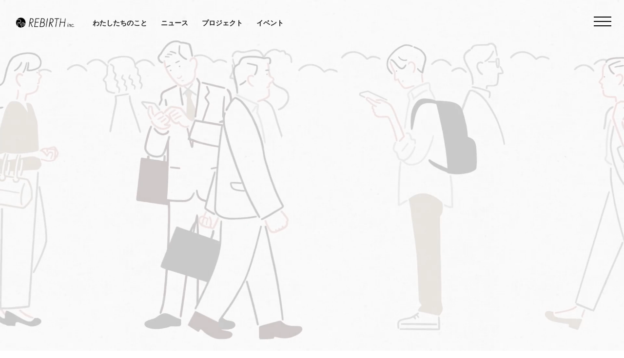

--- FILE ---
content_type: text/html; charset=UTF-8
request_url: http://rebirthinc.jp/recruit_cat/intern/
body_size: 8642
content:
<!DOCTYPE html>
<html lang="ja">
<head prefix="og: http://ogp.me/ns# website: http://ogp.me/ns/website#">


<script type="text/javascript">
if((navigator.userAgent.indexOf('iPhone') > 0) || navigator.userAgent.indexOf('iPod') > 0 || navigator.userAgent.indexOf('Android') > 0) {
	document.write('<meta name="viewport" content="width=375">');
}else{
	document.write('<meta name="viewport" content="width=1200">');
}
</script>

	



	<meta charset="utf-8">


		<title>採用情報カテゴリー: インターン | リバース株式会社  | REBIRTH inc.</title>
	<meta property="og:title" content="採用情報カテゴリー: インターン | リバース株式会社  | REBIRTH inc." />

	<meta name="description" content="エンジニア | 再生・復活・復興を理念に展開するREBIRTH COMPANY、それがREBIRTH inc.です。">
	<meta property="og:description" content="エンジニア | 再生・復活・復興を理念に展開するREBIRTH COMPANY、それがREBIRTH inc.です。" />

	<meta name="keywords" content="">


	<meta name="thumbnail" content="http://rebirthinc.jp/wp-content/uploads/2024/05/ogp.jpg" />
	<meta property="og:image" content="http://rebirthinc.jp/wp-content/uploads/2024/05/ogp.jpg">



	<meta property="og:type" content="article">
	<meta property="og:url" content="http://rebirthinc.jp/recruit_cat/intern/">
  
	<link rel="stylesheet" href="http://rebirthinc.jp/wp-content/themes/3backs/style.css" />
	<link rel="stylesheet" href="http://rebirthinc.jp/wp-content/themes/3backs/css/animate.css" />
	<link rel="stylesheet" href="http://rebirthinc.jp/wp-content/themes/3backs/css/venobox.css" />
	<link rel="stylesheet" href="http://rebirthinc.jp/wp-content/themes/3backs/css/jquery.fancybox.min.css" />
	<link rel="stylesheet" href="http://rebirthinc.jp/wp-content/themes/3backs/css/slick-theme.css" />
	<link rel="stylesheet" href="http://rebirthinc.jp/wp-content/themes/3backs/css/slick.css" />
	<link rel="preconnect" href="https://fonts.googleapis.com">
	<link rel="preconnect" href="https://fonts.gstatic.com" crossorigin>
	<link href="https://fonts.googleapis.com/css2?family=Work+Sans:wght@400;600&display=swap" rel="stylesheet">
	<link rel="apple-touch-icon" type="image/png" href="http://rebirthinc.jp/wp-content/themes/3backs/images/apple-touch-icon-180x180.png">
	<link rel="icon" type="image/png" href="http://rebirthinc.jp/wp-content/themes/3backs/images/icon-192x192.png">

<meta name='robots' content='max-image-preview:large' />
	<style>img:is([sizes="auto" i], [sizes^="auto," i]) { contain-intrinsic-size: 3000px 1500px }</style>
	<style id='wp-emoji-styles-inline-css' type='text/css'>

	img.wp-smiley, img.emoji {
		display: inline !important;
		border: none !important;
		box-shadow: none !important;
		height: 1em !important;
		width: 1em !important;
		margin: 0 0.07em !important;
		vertical-align: -0.1em !important;
		background: none !important;
		padding: 0 !important;
	}
</style>
<link rel='stylesheet' id='wp-block-library-css' href='http://rebirthinc.jp/wp-includes/css/dist/block-library/style.min.css?ver=6.8.3' type='text/css' media='all' />
<style id='classic-theme-styles-inline-css' type='text/css'>
/*! This file is auto-generated */
.wp-block-button__link{color:#fff;background-color:#32373c;border-radius:9999px;box-shadow:none;text-decoration:none;padding:calc(.667em + 2px) calc(1.333em + 2px);font-size:1.125em}.wp-block-file__button{background:#32373c;color:#fff;text-decoration:none}
</style>
<style id='global-styles-inline-css' type='text/css'>
:root{--wp--preset--aspect-ratio--square: 1;--wp--preset--aspect-ratio--4-3: 4/3;--wp--preset--aspect-ratio--3-4: 3/4;--wp--preset--aspect-ratio--3-2: 3/2;--wp--preset--aspect-ratio--2-3: 2/3;--wp--preset--aspect-ratio--16-9: 16/9;--wp--preset--aspect-ratio--9-16: 9/16;--wp--preset--color--black: #000000;--wp--preset--color--cyan-bluish-gray: #abb8c3;--wp--preset--color--white: #ffffff;--wp--preset--color--pale-pink: #f78da7;--wp--preset--color--vivid-red: #cf2e2e;--wp--preset--color--luminous-vivid-orange: #ff6900;--wp--preset--color--luminous-vivid-amber: #fcb900;--wp--preset--color--light-green-cyan: #7bdcb5;--wp--preset--color--vivid-green-cyan: #00d084;--wp--preset--color--pale-cyan-blue: #8ed1fc;--wp--preset--color--vivid-cyan-blue: #0693e3;--wp--preset--color--vivid-purple: #9b51e0;--wp--preset--gradient--vivid-cyan-blue-to-vivid-purple: linear-gradient(135deg,rgba(6,147,227,1) 0%,rgb(155,81,224) 100%);--wp--preset--gradient--light-green-cyan-to-vivid-green-cyan: linear-gradient(135deg,rgb(122,220,180) 0%,rgb(0,208,130) 100%);--wp--preset--gradient--luminous-vivid-amber-to-luminous-vivid-orange: linear-gradient(135deg,rgba(252,185,0,1) 0%,rgba(255,105,0,1) 100%);--wp--preset--gradient--luminous-vivid-orange-to-vivid-red: linear-gradient(135deg,rgba(255,105,0,1) 0%,rgb(207,46,46) 100%);--wp--preset--gradient--very-light-gray-to-cyan-bluish-gray: linear-gradient(135deg,rgb(238,238,238) 0%,rgb(169,184,195) 100%);--wp--preset--gradient--cool-to-warm-spectrum: linear-gradient(135deg,rgb(74,234,220) 0%,rgb(151,120,209) 20%,rgb(207,42,186) 40%,rgb(238,44,130) 60%,rgb(251,105,98) 80%,rgb(254,248,76) 100%);--wp--preset--gradient--blush-light-purple: linear-gradient(135deg,rgb(255,206,236) 0%,rgb(152,150,240) 100%);--wp--preset--gradient--blush-bordeaux: linear-gradient(135deg,rgb(254,205,165) 0%,rgb(254,45,45) 50%,rgb(107,0,62) 100%);--wp--preset--gradient--luminous-dusk: linear-gradient(135deg,rgb(255,203,112) 0%,rgb(199,81,192) 50%,rgb(65,88,208) 100%);--wp--preset--gradient--pale-ocean: linear-gradient(135deg,rgb(255,245,203) 0%,rgb(182,227,212) 50%,rgb(51,167,181) 100%);--wp--preset--gradient--electric-grass: linear-gradient(135deg,rgb(202,248,128) 0%,rgb(113,206,126) 100%);--wp--preset--gradient--midnight: linear-gradient(135deg,rgb(2,3,129) 0%,rgb(40,116,252) 100%);--wp--preset--font-size--small: 13px;--wp--preset--font-size--medium: 20px;--wp--preset--font-size--large: 36px;--wp--preset--font-size--x-large: 42px;--wp--preset--spacing--20: 0.44rem;--wp--preset--spacing--30: 0.67rem;--wp--preset--spacing--40: 1rem;--wp--preset--spacing--50: 1.5rem;--wp--preset--spacing--60: 2.25rem;--wp--preset--spacing--70: 3.38rem;--wp--preset--spacing--80: 5.06rem;--wp--preset--shadow--natural: 6px 6px 9px rgba(0, 0, 0, 0.2);--wp--preset--shadow--deep: 12px 12px 50px rgba(0, 0, 0, 0.4);--wp--preset--shadow--sharp: 6px 6px 0px rgba(0, 0, 0, 0.2);--wp--preset--shadow--outlined: 6px 6px 0px -3px rgba(255, 255, 255, 1), 6px 6px rgba(0, 0, 0, 1);--wp--preset--shadow--crisp: 6px 6px 0px rgba(0, 0, 0, 1);}:where(.is-layout-flex){gap: 0.5em;}:where(.is-layout-grid){gap: 0.5em;}body .is-layout-flex{display: flex;}.is-layout-flex{flex-wrap: wrap;align-items: center;}.is-layout-flex > :is(*, div){margin: 0;}body .is-layout-grid{display: grid;}.is-layout-grid > :is(*, div){margin: 0;}:where(.wp-block-columns.is-layout-flex){gap: 2em;}:where(.wp-block-columns.is-layout-grid){gap: 2em;}:where(.wp-block-post-template.is-layout-flex){gap: 1.25em;}:where(.wp-block-post-template.is-layout-grid){gap: 1.25em;}.has-black-color{color: var(--wp--preset--color--black) !important;}.has-cyan-bluish-gray-color{color: var(--wp--preset--color--cyan-bluish-gray) !important;}.has-white-color{color: var(--wp--preset--color--white) !important;}.has-pale-pink-color{color: var(--wp--preset--color--pale-pink) !important;}.has-vivid-red-color{color: var(--wp--preset--color--vivid-red) !important;}.has-luminous-vivid-orange-color{color: var(--wp--preset--color--luminous-vivid-orange) !important;}.has-luminous-vivid-amber-color{color: var(--wp--preset--color--luminous-vivid-amber) !important;}.has-light-green-cyan-color{color: var(--wp--preset--color--light-green-cyan) !important;}.has-vivid-green-cyan-color{color: var(--wp--preset--color--vivid-green-cyan) !important;}.has-pale-cyan-blue-color{color: var(--wp--preset--color--pale-cyan-blue) !important;}.has-vivid-cyan-blue-color{color: var(--wp--preset--color--vivid-cyan-blue) !important;}.has-vivid-purple-color{color: var(--wp--preset--color--vivid-purple) !important;}.has-black-background-color{background-color: var(--wp--preset--color--black) !important;}.has-cyan-bluish-gray-background-color{background-color: var(--wp--preset--color--cyan-bluish-gray) !important;}.has-white-background-color{background-color: var(--wp--preset--color--white) !important;}.has-pale-pink-background-color{background-color: var(--wp--preset--color--pale-pink) !important;}.has-vivid-red-background-color{background-color: var(--wp--preset--color--vivid-red) !important;}.has-luminous-vivid-orange-background-color{background-color: var(--wp--preset--color--luminous-vivid-orange) !important;}.has-luminous-vivid-amber-background-color{background-color: var(--wp--preset--color--luminous-vivid-amber) !important;}.has-light-green-cyan-background-color{background-color: var(--wp--preset--color--light-green-cyan) !important;}.has-vivid-green-cyan-background-color{background-color: var(--wp--preset--color--vivid-green-cyan) !important;}.has-pale-cyan-blue-background-color{background-color: var(--wp--preset--color--pale-cyan-blue) !important;}.has-vivid-cyan-blue-background-color{background-color: var(--wp--preset--color--vivid-cyan-blue) !important;}.has-vivid-purple-background-color{background-color: var(--wp--preset--color--vivid-purple) !important;}.has-black-border-color{border-color: var(--wp--preset--color--black) !important;}.has-cyan-bluish-gray-border-color{border-color: var(--wp--preset--color--cyan-bluish-gray) !important;}.has-white-border-color{border-color: var(--wp--preset--color--white) !important;}.has-pale-pink-border-color{border-color: var(--wp--preset--color--pale-pink) !important;}.has-vivid-red-border-color{border-color: var(--wp--preset--color--vivid-red) !important;}.has-luminous-vivid-orange-border-color{border-color: var(--wp--preset--color--luminous-vivid-orange) !important;}.has-luminous-vivid-amber-border-color{border-color: var(--wp--preset--color--luminous-vivid-amber) !important;}.has-light-green-cyan-border-color{border-color: var(--wp--preset--color--light-green-cyan) !important;}.has-vivid-green-cyan-border-color{border-color: var(--wp--preset--color--vivid-green-cyan) !important;}.has-pale-cyan-blue-border-color{border-color: var(--wp--preset--color--pale-cyan-blue) !important;}.has-vivid-cyan-blue-border-color{border-color: var(--wp--preset--color--vivid-cyan-blue) !important;}.has-vivid-purple-border-color{border-color: var(--wp--preset--color--vivid-purple) !important;}.has-vivid-cyan-blue-to-vivid-purple-gradient-background{background: var(--wp--preset--gradient--vivid-cyan-blue-to-vivid-purple) !important;}.has-light-green-cyan-to-vivid-green-cyan-gradient-background{background: var(--wp--preset--gradient--light-green-cyan-to-vivid-green-cyan) !important;}.has-luminous-vivid-amber-to-luminous-vivid-orange-gradient-background{background: var(--wp--preset--gradient--luminous-vivid-amber-to-luminous-vivid-orange) !important;}.has-luminous-vivid-orange-to-vivid-red-gradient-background{background: var(--wp--preset--gradient--luminous-vivid-orange-to-vivid-red) !important;}.has-very-light-gray-to-cyan-bluish-gray-gradient-background{background: var(--wp--preset--gradient--very-light-gray-to-cyan-bluish-gray) !important;}.has-cool-to-warm-spectrum-gradient-background{background: var(--wp--preset--gradient--cool-to-warm-spectrum) !important;}.has-blush-light-purple-gradient-background{background: var(--wp--preset--gradient--blush-light-purple) !important;}.has-blush-bordeaux-gradient-background{background: var(--wp--preset--gradient--blush-bordeaux) !important;}.has-luminous-dusk-gradient-background{background: var(--wp--preset--gradient--luminous-dusk) !important;}.has-pale-ocean-gradient-background{background: var(--wp--preset--gradient--pale-ocean) !important;}.has-electric-grass-gradient-background{background: var(--wp--preset--gradient--electric-grass) !important;}.has-midnight-gradient-background{background: var(--wp--preset--gradient--midnight) !important;}.has-small-font-size{font-size: var(--wp--preset--font-size--small) !important;}.has-medium-font-size{font-size: var(--wp--preset--font-size--medium) !important;}.has-large-font-size{font-size: var(--wp--preset--font-size--large) !important;}.has-x-large-font-size{font-size: var(--wp--preset--font-size--x-large) !important;}
:where(.wp-block-post-template.is-layout-flex){gap: 1.25em;}:where(.wp-block-post-template.is-layout-grid){gap: 1.25em;}
:where(.wp-block-columns.is-layout-flex){gap: 2em;}:where(.wp-block-columns.is-layout-grid){gap: 2em;}
:root :where(.wp-block-pullquote){font-size: 1.5em;line-height: 1.6;}
</style>
<link rel='stylesheet' id='contact-form-7-css' href='http://rebirthinc.jp/wp-content/plugins/contact-form-7/includes/css/styles.css?ver=6.1.1' type='text/css' media='all' />
<link rel='stylesheet' id='wp-pagenavi-css' href='http://rebirthinc.jp/wp-content/plugins/wp-pagenavi/pagenavi-css.css?ver=2.70' type='text/css' media='all' />
<link rel="https://api.w.org/" href="http://rebirthinc.jp/wp-json/" /><link rel="alternate" title="JSON" type="application/json" href="http://rebirthinc.jp/wp-json/wp/v2/recruit_cat/23" /><link rel="icon" href="http://rebirthinc.jp/wp-content/uploads/2023/09/cropped-image-32x32.png" sizes="32x32" />
<link rel="icon" href="http://rebirthinc.jp/wp-content/uploads/2023/09/cropped-image-192x192.png" sizes="192x192" />
<link rel="apple-touch-icon" href="http://rebirthinc.jp/wp-content/uploads/2023/09/cropped-image-180x180.png" />
<meta name="msapplication-TileImage" content="http://rebirthinc.jp/wp-content/uploads/2023/09/cropped-image-270x270.png" />

</head>

<body class="archive tax-recruit_cat term-intern term-23 wp-theme-3backs" onload='initialize()'>


	<header>
		<div class="header-wrap">
			<span class="menu-trigger">
				<span></span>
				<span></span>
				<span></span>
			</span>
			<div class="menu-close"></div>
						<div class="header-logo">
				<div class="logo"><a href="http://rebirthinc.jp/"><img src="http://rebirthinc.jp/wp-content/themes/3backs/images/logo-3backs_inc.svg" alt="3Backs inc."></a></div>
			</div>
			<div class="header-menu">
				<ul class="main-nav">
					<li><a href="http://rebirthinc.jp/about/">わたしたちのこと</a></li>
					<li><a href="http://rebirthinc.jp/news/">ニュース</a></li>
					<li><a href="http://rebirthinc.jp/projects/">プロジェクト</a></li>
					<li><a href="http://rebirthinc.jp/event/">イベント</a></li>
				</ul>
			</div>
			<div class="menu">
				<div class="inner">
					<div class="left">
						<a href="http://rebirthinc.jp/" class="logo"><img src="http://rebirthinc.jp/wp-content/themes/3backs/images/logo-3backs_inc.svg" alt="3Backs inc."></a>
					</div>
					<div class="right">
						<ul class="main-nav">
							<li><a href="http://rebirthinc.jp/about/">わたしたちのこと</a></li>
							<li><a href="http://rebirthinc.jp/news/">ニュース</a></li>
							<li><a href="http://rebirthinc.jp/projects/">プロジェクト</a></li>
							<li><a href="http://rebirthinc.jp/event/">イベント</a></li>
						</ul>
						<ul class="main-nav">
							<li><a href="http://rebirthinc.jp/company/">会社概要</a></li>
							<li><a href="http://rebirthinc.jp/recruit/">採用情報</a></li>
							<li><a href="http://rebirthinc.jp/contact/">お問い合わせ</a></li>
						</ul>
						<div class="menu-footer">
							<p class="copyright">&copy; REBIRTH inc. All rights reserved.<a href="http://rebirthinc.jp/privacy-policy/">プライバシーポリシー</a></p>
						</div>
					</div>
				</div>
			</div>
		</div>
	</header>

	<section id="mv">
		<div class="section-wrap pc">
			<iframe id="video" src="https://player.vimeo.com/video/640228493?h=8d62813f09&background=1" width="640" height="360" style="border:0" allow="autoplay" allowFullScreen></iframe>
		</div>
		<div class="section-wrap sp">
			<div class="modal-vimeo"><a class="venovideo" data-vbtype="video" data-autoplay="true" href="https://vimeo.com/640228493?h=8d62813f09"><img src="http://rebirthinc.jp/wp-content/themes/3backs/images/mv-sp.png" alt="Main Visual & Play vimeo button"></a></div>
		</div>
	</section>

	<main id="main">
		<div class="main-wrap">

			<section id="our_mission">
				<div class="section-wrap">
					<div class="inner">
						<div class="section-title center">
							<h2 class="title">
								<span class="en">OUR MISSION</span>
								<span class="ja">わたしたちのミッション</span>
							</h2>
						</div>
						<div class="section-content">
							<ul>
								<li>学歴職歴に関係なくキャリアアップ可能な社会の実現</li>
							</ul>
							<h3>REBIRTH for SDGs</h3>
							<div class="flex">
								<div class="left">
									<img src="http://rebirthinc.jp/wp-content/themes/3backs/images/sdgs.png" alt="SDGs - SUSTAINABLE DEVELOPMENT GOALS">
								</div>
								<div class="right">
									<p>REBIRTHは「ヒトと向き合い、ヒトを起点に、社会課題を解決する」と言う経営理念のもと、良質な経験や教育の提供に取り組んでいます。</p>
									<p>持続可能な社会の実現と、美しい地球環境保全のために、REBIRTHは今後も引き続きサステナビリティに配慮し、誠実で責任のある事業活動を人を通じて貢献して行きます。</p>
								</div>
							</div>
							<div class="more"><a href="http://rebirthinc.jp/about/">わたしたちのことをもっと知る</a></div>
						</div>
					</div>
				</div>
			</section>

												<section id="projects">
				<div class="section-wrap">
					<div class="inner">
						<div class="section-title">
							<h2 class="title">
								<span class="en">PROJECTS</span>
								<span class="ja">プロジェクト</span>
							</h2>
						</div>
						<div class="project-list">
							<div class="project-slide">
																<div class="slide-item btob"><a href="https://rebirthlab.com/" target="_blank">									<div class="logo" style="color: #fff037">
										<img src="http://rebirthinc.jp/wp-content/uploads/2023/05/lg-rebirthlab.svg" style="height: 50px;" alt="リバラボ">
									</div>
									<h3 class="projects-title-a">企業向け</h3>								</a></div>
																<div class="slide-item btoc"><a href="https://rebirthlab.com/" target="_blank">									<div class="logo" style="color: rgb(255,240,55)">
										<img src="http://rebirthinc.jp/wp-content/uploads/2023/05/lg-rebirthlab.svg" style="height: 50px;" alt="リバラボ">
									</div>
									<h3 class="projects-title-a">個人向け</h3>								</a></div>
																<div class="slide-item btob"><a href="https://rebirthlab.com/jobs1/" target="_blank">									<div class="logo" style="color: #6dc6d4">
										<img src="http://rebirthinc.jp/wp-content/uploads/2023/05/lg-rebirthlab-job.svg" style="height: 36px;" alt="リバラボ ジョブ">
									</div>
									<h3 class="projects-title-a">企業向け</h3>								</a></div>
																<div class="slide-item btoc"><a href="/projects/" target="_blank">									<div class="logo" style="color: #6dc6d4">
										<img src="http://rebirthinc.jp/wp-content/uploads/2023/05/lg-rebirthlab-job.svg" style="height: 36px;" alt="リバラボ ジョブ">
									</div>
									<h3 class="projects-title-a">個人向け</h3>								</a></div>
																<div class="slide-item btoc"><a href="http://rebirthinc.jp/projects/rebirthlab-intern/">									<div class="logo" style="color: #de7f68">
										<img src="http://rebirthinc.jp/wp-content/uploads/2023/05/lg-rebirthlab-intern.svg" style="height: 36px;" alt="リバラボインターン">
									</div>
									<h3 class="projects-title-a">リバラボインターン</h3>								</a></div>
																<div class="slide-item btoc"><a href="http://rebirthinc.jp/projects/rebirthlab-career/">									<div class="logo" style="color: #94ca80">
										<img src="http://rebirthinc.jp/wp-content/uploads/2023/05/lg-rebirthlab-career.svg" style="height: 36px;" alt="リバラボ転職">
									</div>
																	</a></div>
																<div class="slide-item btoc"><a href="https://rebirthlab.com/magazine/" target="_blank">									<div class="logo" style="color: #6a84ab">
										<img src="http://rebirthinc.jp/wp-content/uploads/2023/05/lg-rebirthlab-magazine.svg" style="height: 36px;" alt="リバラボ マガジン">
									</div>
																	</a></div>
																<div class="slide-item btob other"><a href="http://rebirthinc.jp/projects/minnanojinji/">									<div class="logo" style="color: #0cc10c">
										<img src="http://rebirthinc.jp/wp-content/uploads/2023/05/lg-minnanojinji.svg" style="height: 30px;" alt="みんなの人事">
									</div>
																	</a></div>
																<div class="slide-item btob other"><a href="http://rebirthinc.jp/projects/telema10/">									<div class="logo" style="color: #1480ff">
										<img src="http://rebirthinc.jp/wp-content/uploads/2023/05/lg-telema10.svg" style="height: 32px;" alt="テレマ10">
									</div>
																	</a></div>
																<div class="slide-item btob other"><a href="http://rebirthinc.jp/projects/lixcel/">									<div class="logo" style="color: #ff3948">
										<img src="http://rebirthinc.jp/wp-content/uploads/2023/05/lg-lixcel.svg" style="height: 35px;" alt="リクセル">
									</div>
																	</a></div>
																<div class="slide-item btob other"><a href="http://rebirthinc.jp/projects/tareple/">									<div class="logo" style="color: #1b2b57">
										<img src="http://rebirthinc.jp/wp-content/uploads/2023/05/lg-tareple.svg" style="height: 47px;" alt="タレプル">
									</div>
																	</a></div>
																<div class="slide-item btob other"><a href="https://rebirthlab.com/kaikei_jobs/" target="_blank">									<div class="logo" style="color: #6dc6d4">
										<img src="http://rebirthinc.jp/wp-content/uploads/2023/05/lg-jobs.svg" style="height: 35px;" alt="会計ジョブズ">
									</div>
																	</a></div>
															</div>
							<div class="more"><a href="http://rebirthinc.jp/projects/">プロジェクト一覧</a></div>
						</div>
					</div>
				</div>
			</section>
						
			<section id="event">
				<div class="section-wrap">
					<div class="inner">
						<div class="section-title center">
							<h2 class="title">
								<span class="en">EVENT</span>
								<span class="ja">イベント</span>
							</h2>
						</div>
						<div class="event-list">
																												
																												<div class="pc"><ul class="column3">
																								<li class="event-item ended">
									<div class="thumb">
										<div class="date">2021.01.27</div>										<a href="http://rebirthinc.jp/event/20220119/"><img width="600" height="327" src="http://rebirthinc.jp/wp-content/uploads/2022/01/8UIiq1zDsTGocI8dx487oyRZBLcrcmN8MwOm2asS-1-600x327.png" class="attachment-medium size-medium wp-post-image" alt="" decoding="async" loading="lazy" srcset="http://rebirthinc.jp/wp-content/uploads/2022/01/8UIiq1zDsTGocI8dx487oyRZBLcrcmN8MwOm2asS-1-600x327.png 600w, http://rebirthinc.jp/wp-content/uploads/2022/01/8UIiq1zDsTGocI8dx487oyRZBLcrcmN8MwOm2asS-1-1200x655.png 1200w, http://rebirthinc.jp/wp-content/uploads/2022/01/8UIiq1zDsTGocI8dx487oyRZBLcrcmN8MwOm2asS-1-768x419.png 768w, http://rebirthinc.jp/wp-content/uploads/2022/01/8UIiq1zDsTGocI8dx487oyRZBLcrcmN8MwOm2asS-1-1536x838.png 1536w, http://rebirthinc.jp/wp-content/uploads/2022/01/8UIiq1zDsTGocI8dx487oyRZBLcrcmN8MwOm2asS-1.png 1980w" sizes="auto, (max-width: 600px) 100vw, 600px" /></a>
									</div>
									<div class="txt"><div class="txt-wrap">
										<ul class="tags">
											<li class="blue"><a href="http://rebirthinc.jp/event_tag/%e6%8e%a1%e7%94%a8%e5%ba%83%e5%a0%b1/">採用広報</a></li><li class=""><a href="http://rebirthinc.jp/event_tag/sns/">SNS</a></li>										</ul>
										<h3 class="event-title"><a href="http://rebirthinc.jp/event/20220119/">【Workship採用チャンネル】一人目人事・広報必見！成功事例をもとに語る採用・広報のぶっちゃけトーク</a></h3>
									</div></div>
								</li>
																								<li class="event-item ended">
									<div class="thumb">
										<div class="date">2021.09.30 THU</div>										<a href="http://rebirthinc.jp/event/event-title-event-title-event-title-6/"><img width="600" height="338" src="http://rebirthinc.jp/wp-content/uploads/2021/11/241356563_2893958010866190_7465143856630540170_n-600x338.jpg" class="attachment-medium size-medium wp-post-image" alt="" decoding="async" loading="lazy" srcset="http://rebirthinc.jp/wp-content/uploads/2021/11/241356563_2893958010866190_7465143856630540170_n-600x338.jpg 600w, http://rebirthinc.jp/wp-content/uploads/2021/11/241356563_2893958010866190_7465143856630540170_n-768x432.jpg 768w, http://rebirthinc.jp/wp-content/uploads/2021/11/241356563_2893958010866190_7465143856630540170_n.jpg 1200w" sizes="auto, (max-width: 600px) 100vw, 600px" /></a>
									</div>
									<div class="txt"><div class="txt-wrap">
										<ul class="tags">
											<li class=""><a href="http://rebirthinc.jp/event_tag/%e3%83%96%e3%83%a9%e3%83%b3%e3%83%87%e3%82%a3%e3%83%b3%e3%82%b0%e6%94%af%e6%8f%b4/">ブランディング支援</a></li><li class="blue"><a href="http://rebirthinc.jp/event_tag/%e6%8e%a1%e7%94%a8%e5%ba%83%e5%a0%b1/">採用広報</a></li><li class=""><a href="http://rebirthinc.jp/event_tag/sns/">SNS</a></li>										</ul>
										<h3 class="event-title"><a href="http://rebirthinc.jp/event/event-title-event-title-event-title-6/">〜Lab W, ランチタイム トークセッション #01〜 SNS・Wantedlyを活用した採用広報のはじめ方</a></h3>
									</div></div>
								</li>
															</ul></div>
																					<div class="sp"><ul class="pickup pickup-slide">
																								<li class="event-item ended"><div class="wrapper">
									<div class="thumb">
										<div class="date">2021.01.27</div>										<a href="http://rebirthinc.jp/event/20220119/"><img width="600" height="327" src="http://rebirthinc.jp/wp-content/uploads/2022/01/8UIiq1zDsTGocI8dx487oyRZBLcrcmN8MwOm2asS-1-600x327.png" class="attachment-medium size-medium wp-post-image" alt="" decoding="async" loading="lazy" srcset="http://rebirthinc.jp/wp-content/uploads/2022/01/8UIiq1zDsTGocI8dx487oyRZBLcrcmN8MwOm2asS-1-600x327.png 600w, http://rebirthinc.jp/wp-content/uploads/2022/01/8UIiq1zDsTGocI8dx487oyRZBLcrcmN8MwOm2asS-1-1200x655.png 1200w, http://rebirthinc.jp/wp-content/uploads/2022/01/8UIiq1zDsTGocI8dx487oyRZBLcrcmN8MwOm2asS-1-768x419.png 768w, http://rebirthinc.jp/wp-content/uploads/2022/01/8UIiq1zDsTGocI8dx487oyRZBLcrcmN8MwOm2asS-1-1536x838.png 1536w, http://rebirthinc.jp/wp-content/uploads/2022/01/8UIiq1zDsTGocI8dx487oyRZBLcrcmN8MwOm2asS-1.png 1980w" sizes="auto, (max-width: 600px) 100vw, 600px" /></a>
									</div>
									<div class="txt"><div class="txt-wrap">
										<ul class="tags">
											<li class="blue"><a href="http://rebirthinc.jp/event_tag/%e6%8e%a1%e7%94%a8%e5%ba%83%e5%a0%b1/">採用広報</a></li><li class=""><a href="http://rebirthinc.jp/event_tag/sns/">SNS</a></li>										</ul>
										<h3 class="event-title"><a href="http://rebirthinc.jp/event/20220119/">【Workship採用チャンネル】一人目人事・広報必見！成功事例をもとに語る採用・広報のぶっちゃけトーク</a></h3>
									</div></div>
								</div></li>
																								<li class="event-item ended"><div class="wrapper">
									<div class="thumb">
										<div class="date">2021.09.30 THU</div>										<a href="http://rebirthinc.jp/event/event-title-event-title-event-title-6/"><img width="600" height="338" src="http://rebirthinc.jp/wp-content/uploads/2021/11/241356563_2893958010866190_7465143856630540170_n-600x338.jpg" class="attachment-medium size-medium wp-post-image" alt="" decoding="async" loading="lazy" srcset="http://rebirthinc.jp/wp-content/uploads/2021/11/241356563_2893958010866190_7465143856630540170_n-600x338.jpg 600w, http://rebirthinc.jp/wp-content/uploads/2021/11/241356563_2893958010866190_7465143856630540170_n-768x432.jpg 768w, http://rebirthinc.jp/wp-content/uploads/2021/11/241356563_2893958010866190_7465143856630540170_n.jpg 1200w" sizes="auto, (max-width: 600px) 100vw, 600px" /></a>
									</div>
									<div class="txt"><div class="txt-wrap">
										<ul class="tags">
											<li class=""><a href="http://rebirthinc.jp/event_tag/%e3%83%96%e3%83%a9%e3%83%b3%e3%83%87%e3%82%a3%e3%83%b3%e3%82%b0%e6%94%af%e6%8f%b4/">ブランディング支援</a></li><li class="blue"><a href="http://rebirthinc.jp/event_tag/%e6%8e%a1%e7%94%a8%e5%ba%83%e5%a0%b1/">採用広報</a></li><li class=""><a href="http://rebirthinc.jp/event_tag/sns/">SNS</a></li>										</ul>
										<h3 class="event-title"><a href="http://rebirthinc.jp/event/event-title-event-title-event-title-6/">〜Lab W, ランチタイム トークセッション #01〜 SNS・Wantedlyを活用した採用広報のはじめ方</a></h3>
									</div></div>
								</div></li>
															</ul></div>
																					<div class="more"><a href="http://rebirthinc.jp/event/">イベント一覧</a></div>
						</div>
					</div>
				</div>
			</section>


												<section id="news">
				<div class="section-wrap">
					<div class="inner">
						<div class="section-title center">
							<h2 class="title">
								<span class="en">NEWS</span>
								<span class="ja">ニュース</span>
							</h2>
						</div>
						<div class="news-list">
							<ul>
																<li class="news-item">
									<div class="thumb">
										<a href="http://rebirthinc.jp/news/%e6%8e%a1%e7%94%a8rpo%e3%80%8c%e4%ba%ba%e4%ba%8b%e3%81%ae%e3%83%9f%e3%82%ae%e3%82%a6%e3%83%87%e3%80%8d%e3%82%92%e3%83%aa%e3%83%aa%e3%83%bc%e3%82%b9%e3%81%84%e3%81%9f%e3%81%97%e3%81%be%e3%81%97/"><img width="1200" height="675" src="http://rebirthinc.jp/wp-content/uploads/2024/03/小見出しを追加-1200x675.png" class="attachment-large size-large wp-post-image" alt="" decoding="async" loading="lazy" srcset="http://rebirthinc.jp/wp-content/uploads/2024/03/小見出しを追加-1200x675.png 1200w, http://rebirthinc.jp/wp-content/uploads/2024/03/小見出しを追加-600x338.png 600w, http://rebirthinc.jp/wp-content/uploads/2024/03/小見出しを追加-768x432.png 768w, http://rebirthinc.jp/wp-content/uploads/2024/03/小見出しを追加.png 1280w" sizes="auto, (max-width: 1200px) 100vw, 1200px" /></a>
									</div>
									<div class="txt">
										<div class="date">2024.03.14</div>
										<h3 class="event-title"><a href="http://rebirthinc.jp/news/%e6%8e%a1%e7%94%a8rpo%e3%80%8c%e4%ba%ba%e4%ba%8b%e3%81%ae%e3%83%9f%e3%82%ae%e3%82%a6%e3%83%87%e3%80%8d%e3%82%92%e3%83%aa%e3%83%aa%e3%83%bc%e3%82%b9%e3%81%84%e3%81%9f%e3%81%97%e3%81%be%e3%81%97/">採用RPO「人事のミギウデ」をリリースいたしました</a></h3>
										<ul class="category">
											<li><a href="http://rebirthinc.jp/news_cat/news/">ニュース</a></li><li><a href="http://rebirthinc.jp/news_cat/press/">プレスリリース</a></li>										</ul>
									</div>
								</li>
																<li class="news-item">
									<div class="thumb">
										<a href="http://rebirthinc.jp/news/%e3%83%95%e3%83%aa%e3%83%bc%e3%82%a2%e3%83%89%e3%83%ac%e3%82%b9%e3%82%92%e5%b0%8e%e5%85%a5%e3%81%84%e3%81%9f%e3%81%97%e3%81%be%e3%81%97%e3%81%9f/"><img width="1200" height="675" src="http://rebirthinc.jp/wp-content/uploads/2024/03/ホリスティックウェルネス-2-1200x675.png" class="attachment-large size-large wp-post-image" alt="" decoding="async" loading="lazy" srcset="http://rebirthinc.jp/wp-content/uploads/2024/03/ホリスティックウェルネス-2-1200x675.png 1200w, http://rebirthinc.jp/wp-content/uploads/2024/03/ホリスティックウェルネス-2-600x338.png 600w, http://rebirthinc.jp/wp-content/uploads/2024/03/ホリスティックウェルネス-2-768x432.png 768w, http://rebirthinc.jp/wp-content/uploads/2024/03/ホリスティックウェルネス-2.png 1280w" sizes="auto, (max-width: 1200px) 100vw, 1200px" /></a>
									</div>
									<div class="txt">
										<div class="date">2024.03.14</div>
										<h3 class="event-title"><a href="http://rebirthinc.jp/news/%e3%83%95%e3%83%aa%e3%83%bc%e3%82%a2%e3%83%89%e3%83%ac%e3%82%b9%e3%82%92%e5%b0%8e%e5%85%a5%e3%81%84%e3%81%9f%e3%81%97%e3%81%be%e3%81%97%e3%81%9f/">フリーアドレスを導入いたしました</a></h3>
										<ul class="category">
											<li><a href="http://rebirthinc.jp/news_cat/news/">ニュース</a></li>										</ul>
									</div>
								</li>
																<li class="news-item">
									<div class="thumb">
										<a href="http://rebirthinc.jp/news/%e4%b8%80%e8%88%ac%e7%a4%be%e5%9b%a3%e6%b3%95%e4%ba%ba%e6%97%a5%e6%9c%ac%e3%82%b3%e3%83%bc%e3%83%ab%e3%82%bb%e3%83%b3%e3%82%bf%e3%83%bc%e5%8d%94%e4%bc%9a%ef%bc%88ccaj%ef%bc%89%e3%81%b8%e5%8a%a0/"><img width="1200" height="675" src="http://rebirthinc.jp/wp-content/uploads/2024/03/ホリスティックウェルネス-1-1200x675.png" class="attachment-large size-large wp-post-image" alt="" decoding="async" loading="lazy" srcset="http://rebirthinc.jp/wp-content/uploads/2024/03/ホリスティックウェルネス-1-1200x675.png 1200w, http://rebirthinc.jp/wp-content/uploads/2024/03/ホリスティックウェルネス-1-600x338.png 600w, http://rebirthinc.jp/wp-content/uploads/2024/03/ホリスティックウェルネス-1-768x432.png 768w, http://rebirthinc.jp/wp-content/uploads/2024/03/ホリスティックウェルネス-1.png 1280w" sizes="auto, (max-width: 1200px) 100vw, 1200px" /></a>
									</div>
									<div class="txt">
										<div class="date">2024.03.13</div>
										<h3 class="event-title"><a href="http://rebirthinc.jp/news/%e4%b8%80%e8%88%ac%e7%a4%be%e5%9b%a3%e6%b3%95%e4%ba%ba%e6%97%a5%e6%9c%ac%e3%82%b3%e3%83%bc%e3%83%ab%e3%82%bb%e3%83%b3%e3%82%bf%e3%83%bc%e5%8d%94%e4%bc%9a%ef%bc%88ccaj%ef%bc%89%e3%81%b8%e5%8a%a0/">一般社団法人日本コールセンター協会（CCAJ）へ加盟いたしました</a></h3>
										<ul class="category">
											<li><a href="http://rebirthinc.jp/news_cat/news/">ニュース</a></li><li><a href="http://rebirthinc.jp/news_cat/press/">プレスリリース</a></li>										</ul>
									</div>
								</li>
																<li class="news-item">
									<div class="thumb">
										<a href="http://rebirthinc.jp/news/%e7%a4%be%e5%90%8d%e5%a4%89%e6%9b%b4%e3%81%ae%e3%81%8a%e7%9f%a5%e3%82%89%e3%81%9b/"><img width="750" height="440" src="http://rebirthinc.jp/wp-content/uploads/2023/09/名称未設定-1.jpg" class="attachment-large size-large wp-post-image" alt="" decoding="async" loading="lazy" srcset="http://rebirthinc.jp/wp-content/uploads/2023/09/名称未設定-1.jpg 750w, http://rebirthinc.jp/wp-content/uploads/2023/09/名称未設定-1-600x352.jpg 600w" sizes="auto, (max-width: 750px) 100vw, 750px" /></a>
									</div>
									<div class="txt">
										<div class="date">2023.09.15</div>
										<h3 class="event-title"><a href="http://rebirthinc.jp/news/%e7%a4%be%e5%90%8d%e5%a4%89%e6%9b%b4%e3%81%ae%e3%81%8a%e7%9f%a5%e3%82%89%e3%81%9b/">社名変更のお知らせ</a></h3>
										<ul class="category">
											<li><a href="http://rebirthinc.jp/news_cat/news/">ニュース</a></li><li><a href="http://rebirthinc.jp/news_cat/press/">プレスリリース</a></li>										</ul>
									</div>
								</li>
															</ul>
							<div class="more"><a href="http://rebirthinc.jp/news/">ニュース一覧</a></div>
						</div>
					</div>
				</div>
			</section>
						
		</div>
	</main><!-- end of #main -->

	<footer id="footer">
		<div class="footer-wrap">
			<h2 class="logo"><a href="http://rebirthinc.jp/"><img src="http://rebirthinc.jp/wp-content/themes/3backs/images/logo-3backs_inc.svg" alt="3Backs inc."></a></h2>
			<ul class="footer-nav">
				<li><a href="http://rebirthinc.jp/about/">わたしたちのこと</a></li>
				<li><a href="http://rebirthinc.jp/projects/">プロジェクト</a></li>
				<li><a href="http://rebirthinc.jp/news/">ニュース</a></li>
				<li><a href="http://rebirthinc.jp/event/">イベント</a></li>
				<li><a href="http://rebirthinc.jp/company/">会社概要</a></li>
				<li><a href="http://rebirthinc.jp/recruit/">採用情報</a></li>
				<li><a href="http://rebirthinc.jp/contact/">お問い合わせ</a></li>
			</ul>
			<p class="copyright">&copy; REBIRTH inc. All rights reserved. <a href="http://rebirthinc.jp/privacy-policy/">プライバシーポリシー</a></p>
		</div>
	</footer>


	<script src="http://rebirthinc.jp/wp-content/themes/3backs/js/jquery-3.4.1.min.js"></script>
	<script src="http://rebirthinc.jp/wp-content/themes/3backs/js/venobox.js"></script>
	<script src="http://rebirthinc.jp/wp-content/themes/3backs/js/slick.min.js"></script>
	<script src="http://rebirthinc.jp/wp-content/themes/3backs/js/css-variables-ie.js"></script>
	<script src="http://rebirthinc.jp/wp-content/themes/3backs/js/ofi.min.js"></script>
	<script src="https://player.vimeo.com/api/player.js"></script>


	<script src="http://rebirthinc.jp/wp-content/themes/3backs/js/main.js?ver=20260201005153"></script>


<script type="speculationrules">
{"prefetch":[{"source":"document","where":{"and":[{"href_matches":"\/*"},{"not":{"href_matches":["\/wp-*.php","\/wp-admin\/*","\/wp-content\/uploads\/*","\/wp-content\/*","\/wp-content\/plugins\/*","\/wp-content\/themes\/3backs\/*","\/*\\?(.+)"]}},{"not":{"selector_matches":"a[rel~=\"nofollow\"]"}},{"not":{"selector_matches":".no-prefetch, .no-prefetch a"}}]},"eagerness":"conservative"}]}
</script>
<script type="text/javascript" src="http://rebirthinc.jp/wp-includes/js/dist/hooks.min.js?ver=4d63a3d491d11ffd8ac6" id="wp-hooks-js"></script>
<script type="text/javascript" src="http://rebirthinc.jp/wp-includes/js/dist/i18n.min.js?ver=5e580eb46a90c2b997e6" id="wp-i18n-js"></script>
<script type="text/javascript" id="wp-i18n-js-after">
/* <![CDATA[ */
wp.i18n.setLocaleData( { 'text direction\u0004ltr': [ 'ltr' ] } );
/* ]]> */
</script>
<script type="text/javascript" src="http://rebirthinc.jp/wp-content/plugins/contact-form-7/includes/swv/js/index.js?ver=6.1.1" id="swv-js"></script>
<script type="text/javascript" id="contact-form-7-js-translations">
/* <![CDATA[ */
( function( domain, translations ) {
	var localeData = translations.locale_data[ domain ] || translations.locale_data.messages;
	localeData[""].domain = domain;
	wp.i18n.setLocaleData( localeData, domain );
} )( "contact-form-7", {"translation-revision-date":"2025-08-05 08:50:03+0000","generator":"GlotPress\/4.0.1","domain":"messages","locale_data":{"messages":{"":{"domain":"messages","plural-forms":"nplurals=1; plural=0;","lang":"ja_JP"},"This contact form is placed in the wrong place.":["\u3053\u306e\u30b3\u30f3\u30bf\u30af\u30c8\u30d5\u30a9\u30fc\u30e0\u306f\u9593\u9055\u3063\u305f\u4f4d\u7f6e\u306b\u7f6e\u304b\u308c\u3066\u3044\u307e\u3059\u3002"],"Error:":["\u30a8\u30e9\u30fc:"]}},"comment":{"reference":"includes\/js\/index.js"}} );
/* ]]> */
</script>
<script type="text/javascript" id="contact-form-7-js-before">
/* <![CDATA[ */
var wpcf7 = {
    "api": {
        "root": "http:\/\/rebirthinc.jp\/wp-json\/",
        "namespace": "contact-form-7\/v1"
    }
};
/* ]]> */
</script>
<script type="text/javascript" src="http://rebirthinc.jp/wp-content/plugins/contact-form-7/includes/js/index.js?ver=6.1.1" id="contact-form-7-js"></script>
</body>
</html>



--- FILE ---
content_type: text/html; charset=UTF-8
request_url: https://player.vimeo.com/video/640228493?h=8d62813f09&background=1
body_size: 6235
content:
<!DOCTYPE html>
<html lang="en">
<head>
  <meta charset="utf-8">
  <meta name="viewport" content="width=device-width,initial-scale=1,user-scalable=yes">
  
  <link rel="canonical" href="https://player.vimeo.com/video/640228493?h=8d62813f09">
  <meta name="googlebot" content="noindex,indexifembedded">
  
  
  <title>3BACKS on Vimeo</title>
  <style>
      body, html, .player, .fallback {
          overflow: hidden;
          width: 100%;
          height: 100%;
          margin: 0;
          padding: 0;
      }
      .fallback {
          
              background-color: transparent;
          
      }
      .player.loading { opacity: 0; }
      .fallback iframe {
          position: fixed;
          left: 0;
          top: 0;
          width: 100%;
          height: 100%;
      }
  </style>
  <link rel="modulepreload" href="https://f.vimeocdn.com/p/4.46.25/js/player.module.js" crossorigin="anonymous">
  <link rel="modulepreload" href="https://f.vimeocdn.com/p/4.46.25/js/vendor.module.js" crossorigin="anonymous">
  <link rel="preload" href="https://f.vimeocdn.com/p/4.46.25/css/player.css" as="style">
</head>

<body role="presentation">


<div class="vp-placeholder">
    <style>
        .vp-placeholder,
        .vp-placeholder-thumb,
        .vp-placeholder-thumb::before,
        .vp-placeholder-thumb::after {
            position: absolute;
            top: 0;
            bottom: 0;
            left: 0;
            right: 0;
        }
        .vp-placeholder {
            visibility: hidden;
            width: 100%;
            max-height: 100%;
            height: calc(1080 / 1920 * 100vw);
            max-width: calc(1920 / 1080 * 100vh);
            margin: auto;
        }
        .vp-placeholder-carousel {
            display: none;
            background-color: #000;
            position: absolute;
            left: 0;
            right: 0;
            bottom: -60px;
            height: 60px;
        }
    </style>

    

    

    <div class="vp-placeholder-thumb"></div>
    <div class="vp-placeholder-carousel"></div>
    <script>function placeholderInit(t,h,d,s,n,o){var i=t.querySelector(".vp-placeholder"),v=t.querySelector(".vp-placeholder-thumb");if(h){var p=function(){try{return window.self!==window.top}catch(a){return!0}}(),w=200,y=415,r=60;if(!p&&window.innerWidth>=w&&window.innerWidth<y){i.style.bottom=r+"px",i.style.maxHeight="calc(100vh - "+r+"px)",i.style.maxWidth="calc("+n+" / "+o+" * (100vh - "+r+"px))";var f=t.querySelector(".vp-placeholder-carousel");f.style.display="block"}}if(d){var e=new Image;e.onload=function(){var a=n/o,c=e.width/e.height;if(c<=.95*a||c>=1.05*a){var l=i.getBoundingClientRect(),g=l.right-l.left,b=l.bottom-l.top,m=window.innerWidth/g*100,x=window.innerHeight/b*100;v.style.height="calc("+e.height+" / "+e.width+" * "+m+"vw)",v.style.maxWidth="calc("+e.width+" / "+e.height+" * "+x+"vh)"}i.style.visibility="visible"},e.src=s}else i.style.visibility="visible"}
</script>
    <script>placeholderInit(document,  false ,  false , "https://i.vimeocdn.com/video/1287650374-be033cbf9f382e0a742d949b27be2e7ead68b17e517c455d5?mw=80\u0026q=85",  1920 ,  1080 );</script>
</div>

<div id="player" class="player"></div>
<script>window.playerConfig = {"cdn_url":"https://f.vimeocdn.com","vimeo_api_url":"api.vimeo.com","request":{"files":{"dash":{"cdns":{"akfire_interconnect_quic":{"avc_url":"https://vod-adaptive-ak.vimeocdn.com/exp=1769910714~acl=%2F52eb55ce-dacf-4763-8f2d-6b64c055030c%2Fpsid%3Dc2b1bdb459ebb6e6ce597c54a5f3c8d534db08bf99b8a9b24d823203ee95d525%2F%2A~hmac=3c708b6b285d809be602552de9ffbd03a4dade1243109645ca15132a0b73576b/52eb55ce-dacf-4763-8f2d-6b64c055030c/psid=c2b1bdb459ebb6e6ce597c54a5f3c8d534db08bf99b8a9b24d823203ee95d525/v2/playlist/av/primary/prot/cXNyPTE/playlist.json?omit=av1-hevc\u0026pathsig=8c953e4f~YWNJFBgRqaCRnMGL4I5HcaoxKzGVTDqPzLZ9wGDjr0Q\u0026qsr=1\u0026r=dXM%3D\u0026rh=Ol4G5","origin":"gcs","url":"https://vod-adaptive-ak.vimeocdn.com/exp=1769910714~acl=%2F52eb55ce-dacf-4763-8f2d-6b64c055030c%2Fpsid%3Dc2b1bdb459ebb6e6ce597c54a5f3c8d534db08bf99b8a9b24d823203ee95d525%2F%2A~hmac=3c708b6b285d809be602552de9ffbd03a4dade1243109645ca15132a0b73576b/52eb55ce-dacf-4763-8f2d-6b64c055030c/psid=c2b1bdb459ebb6e6ce597c54a5f3c8d534db08bf99b8a9b24d823203ee95d525/v2/playlist/av/primary/prot/cXNyPTE/playlist.json?pathsig=8c953e4f~YWNJFBgRqaCRnMGL4I5HcaoxKzGVTDqPzLZ9wGDjr0Q\u0026qsr=1\u0026r=dXM%3D\u0026rh=Ol4G5"},"fastly_skyfire":{"avc_url":"https://skyfire.vimeocdn.com/1769910714-0x9df4903b2ccc6b6a8d007ec44aca18ae0e0499cc/52eb55ce-dacf-4763-8f2d-6b64c055030c/psid=c2b1bdb459ebb6e6ce597c54a5f3c8d534db08bf99b8a9b24d823203ee95d525/v2/playlist/av/primary/prot/cXNyPTE/playlist.json?omit=av1-hevc\u0026pathsig=8c953e4f~YWNJFBgRqaCRnMGL4I5HcaoxKzGVTDqPzLZ9wGDjr0Q\u0026qsr=1\u0026r=dXM%3D\u0026rh=Ol4G5","origin":"gcs","url":"https://skyfire.vimeocdn.com/1769910714-0x9df4903b2ccc6b6a8d007ec44aca18ae0e0499cc/52eb55ce-dacf-4763-8f2d-6b64c055030c/psid=c2b1bdb459ebb6e6ce597c54a5f3c8d534db08bf99b8a9b24d823203ee95d525/v2/playlist/av/primary/prot/cXNyPTE/playlist.json?pathsig=8c953e4f~YWNJFBgRqaCRnMGL4I5HcaoxKzGVTDqPzLZ9wGDjr0Q\u0026qsr=1\u0026r=dXM%3D\u0026rh=Ol4G5"}},"default_cdn":"akfire_interconnect_quic","separate_av":true,"streams":[{"profile":"175","id":"923d75ff-a7d8-424d-ae5f-cbb3c369535d","fps":29.98,"quality":"1080p"},{"profile":"164","id":"aeac1c0b-0d97-4701-8437-39d3d2311b3d","fps":29.98,"quality":"360p"},{"profile":"174","id":"f84cb365-eff8-4a17-8183-d383f6a513ff","fps":29.98,"quality":"720p"},{"profile":"165","id":"0be71f64-39cb-4863-a8f7-5d8fade7c175","fps":29.98,"quality":"540p"},{"profile":"d0b41bac-2bf2-4310-8113-df764d486192","id":"4b246761-7092-45af-8871-a55ff228557a","fps":29.98,"quality":"240p"}],"streams_avc":[{"profile":"175","id":"923d75ff-a7d8-424d-ae5f-cbb3c369535d","fps":29.98,"quality":"1080p"},{"profile":"164","id":"aeac1c0b-0d97-4701-8437-39d3d2311b3d","fps":29.98,"quality":"360p"},{"profile":"174","id":"f84cb365-eff8-4a17-8183-d383f6a513ff","fps":29.98,"quality":"720p"},{"profile":"165","id":"0be71f64-39cb-4863-a8f7-5d8fade7c175","fps":29.98,"quality":"540p"},{"profile":"d0b41bac-2bf2-4310-8113-df764d486192","id":"4b246761-7092-45af-8871-a55ff228557a","fps":29.98,"quality":"240p"}]},"hls":{"cdns":{"akfire_interconnect_quic":{"avc_url":"https://vod-adaptive-ak.vimeocdn.com/exp=1769910714~acl=%2F52eb55ce-dacf-4763-8f2d-6b64c055030c%2Fpsid%3Dc2b1bdb459ebb6e6ce597c54a5f3c8d534db08bf99b8a9b24d823203ee95d525%2F%2A~hmac=3c708b6b285d809be602552de9ffbd03a4dade1243109645ca15132a0b73576b/52eb55ce-dacf-4763-8f2d-6b64c055030c/psid=c2b1bdb459ebb6e6ce597c54a5f3c8d534db08bf99b8a9b24d823203ee95d525/v2/playlist/av/primary/prot/cXNyPTE/playlist.m3u8?omit=av1-hevc-opus\u0026pathsig=8c953e4f~guHD3jgt4oqcM0K_4RjWV6wshGTyu_lXQ-mKlEHShjs\u0026qsr=1\u0026r=dXM%3D\u0026rh=Ol4G5\u0026sf=fmp4","origin":"gcs","url":"https://vod-adaptive-ak.vimeocdn.com/exp=1769910714~acl=%2F52eb55ce-dacf-4763-8f2d-6b64c055030c%2Fpsid%3Dc2b1bdb459ebb6e6ce597c54a5f3c8d534db08bf99b8a9b24d823203ee95d525%2F%2A~hmac=3c708b6b285d809be602552de9ffbd03a4dade1243109645ca15132a0b73576b/52eb55ce-dacf-4763-8f2d-6b64c055030c/psid=c2b1bdb459ebb6e6ce597c54a5f3c8d534db08bf99b8a9b24d823203ee95d525/v2/playlist/av/primary/prot/cXNyPTE/playlist.m3u8?omit=opus\u0026pathsig=8c953e4f~guHD3jgt4oqcM0K_4RjWV6wshGTyu_lXQ-mKlEHShjs\u0026qsr=1\u0026r=dXM%3D\u0026rh=Ol4G5\u0026sf=fmp4"},"fastly_skyfire":{"avc_url":"https://skyfire.vimeocdn.com/1769910714-0x9df4903b2ccc6b6a8d007ec44aca18ae0e0499cc/52eb55ce-dacf-4763-8f2d-6b64c055030c/psid=c2b1bdb459ebb6e6ce597c54a5f3c8d534db08bf99b8a9b24d823203ee95d525/v2/playlist/av/primary/prot/cXNyPTE/playlist.m3u8?omit=av1-hevc-opus\u0026pathsig=8c953e4f~guHD3jgt4oqcM0K_4RjWV6wshGTyu_lXQ-mKlEHShjs\u0026qsr=1\u0026r=dXM%3D\u0026rh=Ol4G5\u0026sf=fmp4","origin":"gcs","url":"https://skyfire.vimeocdn.com/1769910714-0x9df4903b2ccc6b6a8d007ec44aca18ae0e0499cc/52eb55ce-dacf-4763-8f2d-6b64c055030c/psid=c2b1bdb459ebb6e6ce597c54a5f3c8d534db08bf99b8a9b24d823203ee95d525/v2/playlist/av/primary/prot/cXNyPTE/playlist.m3u8?omit=opus\u0026pathsig=8c953e4f~guHD3jgt4oqcM0K_4RjWV6wshGTyu_lXQ-mKlEHShjs\u0026qsr=1\u0026r=dXM%3D\u0026rh=Ol4G5\u0026sf=fmp4"}},"default_cdn":"akfire_interconnect_quic","separate_av":true}},"file_codecs":{"av1":[],"avc":["923d75ff-a7d8-424d-ae5f-cbb3c369535d","aeac1c0b-0d97-4701-8437-39d3d2311b3d","f84cb365-eff8-4a17-8183-d383f6a513ff","0be71f64-39cb-4863-a8f7-5d8fade7c175","4b246761-7092-45af-8871-a55ff228557a"],"hevc":{"dvh1":[],"hdr":[],"sdr":[]}},"lang":"en","referrer":"http://rebirthinc.jp/recruit_cat/intern/","cookie_domain":".vimeo.com","signature":"57401010671242956027354af0c14e43","timestamp":1769907114,"expires":3600,"thumb_preview":{"url":"https://videoapi-sprites.vimeocdn.com/video-sprites/image/c8321587-b0ce-423a-b841-f39e13449b30.0.jpeg?ClientID=sulu\u0026Expires=1769910714\u0026Signature=916b6f53ed4e26f78c3ab942a7797a4ad87858e9","height":2640,"width":4686,"frame_height":240,"frame_width":426,"columns":11,"frames":120},"currency":"USD","session":"d1e8b40f03b010d3016e07c8cf2d289a751ae1eb1769907114","cookie":{"volume":1,"quality":null,"hd":0,"captions":null,"transcript":null,"captions_styles":{"color":null,"fontSize":null,"fontFamily":null,"fontOpacity":null,"bgOpacity":null,"windowColor":null,"windowOpacity":null,"bgColor":null,"edgeStyle":null},"audio_language":null,"audio_kind":null,"qoe_survey_vote":0},"build":{"backend":"31e9776","js":"4.46.25"},"urls":{"js":"https://f.vimeocdn.com/p/4.46.25/js/player.js","js_base":"https://f.vimeocdn.com/p/4.46.25/js","js_module":"https://f.vimeocdn.com/p/4.46.25/js/player.module.js","js_vendor_module":"https://f.vimeocdn.com/p/4.46.25/js/vendor.module.js","locales_js":{"de-DE":"https://f.vimeocdn.com/p/4.46.25/js/player.de-DE.js","en":"https://f.vimeocdn.com/p/4.46.25/js/player.js","es":"https://f.vimeocdn.com/p/4.46.25/js/player.es.js","fr-FR":"https://f.vimeocdn.com/p/4.46.25/js/player.fr-FR.js","ja-JP":"https://f.vimeocdn.com/p/4.46.25/js/player.ja-JP.js","ko-KR":"https://f.vimeocdn.com/p/4.46.25/js/player.ko-KR.js","pt-BR":"https://f.vimeocdn.com/p/4.46.25/js/player.pt-BR.js","zh-CN":"https://f.vimeocdn.com/p/4.46.25/js/player.zh-CN.js"},"ambisonics_js":"https://f.vimeocdn.com/p/external/ambisonics.min.js","barebone_js":"https://f.vimeocdn.com/p/4.46.25/js/barebone.js","chromeless_js":"https://f.vimeocdn.com/p/4.46.25/js/chromeless.js","three_js":"https://f.vimeocdn.com/p/external/three.rvimeo.min.js","vuid_js":"https://f.vimeocdn.com/js_opt/modules/utils/vuid.min.js","hive_sdk":"https://f.vimeocdn.com/p/external/hive-sdk.js","hive_interceptor":"https://f.vimeocdn.com/p/external/hive-interceptor.js","proxy":"https://player.vimeo.com/static/proxy.html","css":"https://f.vimeocdn.com/p/4.46.25/css/player.css","chromeless_css":"https://f.vimeocdn.com/p/4.46.25/css/chromeless.css","fresnel":"https://arclight.vimeo.com/add/player-stats","player_telemetry_url":"https://arclight.vimeo.com/player-events","telemetry_base":"https://lensflare.vimeo.com"},"flags":{"plays":1,"dnt":0,"autohide_controls":0,"preload_video":"metadata_on_hover","qoe_survey_forced":0,"ai_widget":0,"ecdn_delta_updates":0,"disable_mms":0,"check_clip_skipping_forward":0},"country":"US","client":{"ip":"18.223.113.131"},"ab_tests":{"cross_origin_texttracks":{"group":"variant","track":false,"data":null}},"atid":"1507913912.1769907114","ai_widget_signature":"849ed98fde25600fa713ffcb49c34a4c06e8adfde7b27fe875ffea710e4f101c_1769910714","config_refresh_url":"https://player.vimeo.com/video/640228493/config/request?atid=1507913912.1769907114\u0026expires=3600\u0026referrer=http%3A%2F%2Frebirthinc.jp%2Frecruit_cat%2Fintern%2F\u0026session=d1e8b40f03b010d3016e07c8cf2d289a751ae1eb1769907114\u0026signature=57401010671242956027354af0c14e43\u0026time=1769907114\u0026v=1"},"player_url":"player.vimeo.com","video":{"id":640228493,"title":"3BACKS","width":1920,"height":1080,"duration":76,"url":"","share_url":"https://vimeo.com/640228493/8d62813f09","embed_code":"\u003ciframe title=\"vimeo-player\" src=\"https://player.vimeo.com/video/640228493?h=8d62813f09\" width=\"640\" height=\"360\" frameborder=\"0\" referrerpolicy=\"strict-origin-when-cross-origin\" allow=\"autoplay; fullscreen; picture-in-picture; clipboard-write; encrypted-media; web-share\"   allowfullscreen\u003e\u003c/iframe\u003e","default_to_hd":0,"privacy":"unlisted","embed_permission":"public","thumbnail_url":"https://i.vimeocdn.com/video/1287650374-be033cbf9f382e0a742d949b27be2e7ead68b17e517c455d5","owner":{"id":155957706,"name":"株式会社3Backs","img":"https://i.vimeocdn.com/portrait/defaults-blue_60x60?region=us","img_2x":"https://i.vimeocdn.com/portrait/defaults-blue_60x60?region=us","url":"https://vimeo.com/user155957706","account_type":"plus"},"spatial":0,"live_event":null,"version":{"current":null,"available":[{"id":325005563,"file_id":2934557343,"is_current":true}]},"unlisted_hash":"8d62813f09","rating":{"id":3},"fps":29.98,"bypass_token":"eyJ0eXAiOiJKV1QiLCJhbGciOiJIUzI1NiJ9.eyJjbGlwX2lkIjo2NDAyMjg0OTMsImV4cCI6MTc2OTkxMDcyMH0.rl5GGK-2zsTomlxUZ8-OT4UO1u67oXXCe8dNb7jniKE","channel_layout":"stereo","ai":0,"locale":""},"user":{"id":0,"team_id":0,"team_origin_user_id":0,"account_type":"none","liked":0,"watch_later":0,"owner":0,"mod":0,"logged_in":0,"private_mode_enabled":0,"vimeo_api_client_token":"eyJhbGciOiJIUzI1NiIsInR5cCI6IkpXVCJ9.eyJzZXNzaW9uX2lkIjoiZDFlOGI0MGYwM2IwMTBkMzAxNmUwN2M4Y2YyZDI4OWE3NTFhZTFlYjE3Njk5MDcxMTQiLCJleHAiOjE3Njk5MTA3MTQsImFwcF9pZCI6MTE4MzU5LCJzY29wZXMiOiJwdWJsaWMgc3RhdHMifQ.TvdBlA2lawmwM6NQCa8Bpq9jHTEHEkaY1mCJ2NIn3AA"},"view":1,"vimeo_url":"vimeo.com","embed":{"audio_track":"","autoplay":1,"autopause":1,"dnt":0,"editor":0,"keyboard":1,"log_plays":1,"loop":1,"muted":1,"on_site":0,"texttrack":"","transparent":1,"outro":"videos","playsinline":1,"quality":null,"player_id":"","api":null,"app_id":"","color":"fbe754","color_one":"000000","color_two":"fbe754","color_three":"ffffff","color_four":"000000","context":"embed.main","settings":{"auto_pip":1,"badge":0,"byline":0,"collections":0,"color":0,"force_color_one":0,"force_color_two":0,"force_color_three":0,"force_color_four":0,"embed":0,"fullscreen":0,"like":0,"logo":0,"playbar":0,"portrait":0,"pip":1,"share":0,"spatial_compass":0,"spatial_label":0,"speed":0,"title":0,"volume":0,"background":1,"watch_later":0,"watch_full_video":1,"controls":0,"airplay":0,"audio_tracks":0,"chapters":0,"chromecast":0,"cc":0,"transcript":0,"quality":0,"play_button_position":0,"ask_ai":0,"skipping_forward":1,"debug_payload_collection_policy":"default"},"create_interactive":{"has_create_interactive":false,"viddata_url":""},"min_quality":null,"max_quality":null,"initial_quality":null,"prefer_mms":1}}</script>
<script>const fullscreenSupported="exitFullscreen"in document||"webkitExitFullscreen"in document||"webkitCancelFullScreen"in document||"mozCancelFullScreen"in document||"msExitFullscreen"in document||"webkitEnterFullScreen"in document.createElement("video");var isIE=checkIE(window.navigator.userAgent),incompatibleBrowser=!fullscreenSupported||isIE;window.noModuleLoading=!1,window.dynamicImportSupported=!1,window.cssLayersSupported=typeof CSSLayerBlockRule<"u",window.isInIFrame=function(){try{return window.self!==window.top}catch(e){return!0}}(),!window.isInIFrame&&/twitter/i.test(navigator.userAgent)&&window.playerConfig.video.url&&(window.location=window.playerConfig.video.url),window.playerConfig.request.lang&&document.documentElement.setAttribute("lang",window.playerConfig.request.lang),window.loadScript=function(e){var n=document.getElementsByTagName("script")[0];n&&n.parentNode?n.parentNode.insertBefore(e,n):document.head.appendChild(e)},window.loadVUID=function(){if(!window.playerConfig.request.flags.dnt&&!window.playerConfig.embed.dnt){window._vuid=[["pid",window.playerConfig.request.session]];var e=document.createElement("script");e.async=!0,e.src=window.playerConfig.request.urls.vuid_js,window.loadScript(e)}},window.loadCSS=function(e,n){var i={cssDone:!1,startTime:new Date().getTime(),link:e.createElement("link")};return i.link.rel="stylesheet",i.link.href=n,e.getElementsByTagName("head")[0].appendChild(i.link),i.link.onload=function(){i.cssDone=!0},i},window.loadLegacyJS=function(e,n){if(incompatibleBrowser){var i=e.querySelector(".vp-placeholder");i&&i.parentNode&&i.parentNode.removeChild(i);let a=`/video/${window.playerConfig.video.id}/fallback`;window.playerConfig.request.referrer&&(a+=`?referrer=${window.playerConfig.request.referrer}`),n.innerHTML=`<div class="fallback"><iframe title="unsupported message" src="${a}" frameborder="0"></iframe></div>`}else{n.className="player loading";var t=window.loadCSS(e,window.playerConfig.request.urls.css),r=e.createElement("script"),o=!1;r.src=window.playerConfig.request.urls.js,window.loadScript(r),r["onreadystatechange"in r?"onreadystatechange":"onload"]=function(){!o&&(!this.readyState||this.readyState==="loaded"||this.readyState==="complete")&&(o=!0,playerObject=new VimeoPlayer(n,window.playerConfig,t.cssDone||{link:t.link,startTime:t.startTime}))},window.loadVUID()}};function checkIE(e){e=e&&e.toLowerCase?e.toLowerCase():"";function n(r){return r=r.toLowerCase(),new RegExp(r).test(e);return browserRegEx}var i=n("msie")?parseFloat(e.replace(/^.*msie (\d+).*$/,"$1")):!1,t=n("trident")?parseFloat(e.replace(/^.*trident\/(\d+)\.(\d+).*$/,"$1.$2"))+4:!1;return i||t}
</script>
<script nomodule>
  window.noModuleLoading = true;
  var playerEl = document.getElementById('player');
  window.loadLegacyJS(document, playerEl);
</script>
<script type="module">try{import("").catch(()=>{})}catch(t){}window.dynamicImportSupported=!0;
</script>
<script type="module">if(!window.dynamicImportSupported||!window.cssLayersSupported){if(!window.noModuleLoading){window.noModuleLoading=!0;var playerEl=document.getElementById("player");window.loadLegacyJS(document,playerEl)}var moduleScriptLoader=document.getElementById("js-module-block");moduleScriptLoader&&moduleScriptLoader.parentElement.removeChild(moduleScriptLoader)}
</script>
<script type="module" id="js-module-block">if(!window.noModuleLoading&&window.dynamicImportSupported&&window.cssLayersSupported){const n=document.getElementById("player"),e=window.loadCSS(document,window.playerConfig.request.urls.css);import(window.playerConfig.request.urls.js_module).then(function(o){new o.VimeoPlayer(n,window.playerConfig,e.cssDone||{link:e.link,startTime:e.startTime}),window.loadVUID()}).catch(function(o){throw/TypeError:[A-z ]+import[A-z ]+module/gi.test(o)&&window.loadLegacyJS(document,n),o})}
</script>

<script type="application/ld+json">{"embedUrl":"https://player.vimeo.com/video/640228493?h=8d62813f09","thumbnailUrl":"https://i.vimeocdn.com/video/1287650374-be033cbf9f382e0a742d949b27be2e7ead68b17e517c455d5?f=webp","name":"3BACKS","description":"This is \"3BACKS\" by \"株式会社3Backs\" on Vimeo, the home for high quality videos and the people who love them.","duration":"PT76S","uploadDate":"2021-10-29T00:24:03-04:00","@context":"https://schema.org/","@type":"VideoObject"}</script>

</body>
</html>


--- FILE ---
content_type: text/css
request_url: http://rebirthinc.jp/wp-content/themes/3backs/style.css
body_size: 22316
content:
@charset "utf-8";

/*
Theme Name:  3Backs inc.
Description: 3Backs inc. Theme
Author: The company
Version: 2.0.0
*/


/* RESET */
html,body,div,span,applet,object,iframe,h1,h2,h3,h4,h5,h6,p,blockquote,pre,a,abbr,acronym,address,big,cite,code,del,dfn,em,img,ins,kbd,q,s,samp,small,strike,strong,sub,sup,tt,var,b,u,i,center,dl,dt,dd,ol,ul,li,fieldset,form,label,legend,table,caption,tbody,tfoot,thead,tr,th,td,article,aside,canvas,details,embed,figure,figcaption,footer,header,hgroup,menu,nav,output,ruby,section,summary,time,mark,audio,video{margin:0;padding:0;border:0;font-size:100%;font:inherit;vertical-align:baseline}article,aside,details,figcaption,figure,footer,header,hgroup,menu,nav,section{display:block}body{line-height:1}ol,ul{list-style:none}blockquote,q{quotes:none}blockquote:before,blockquote:after,q:before,q:after{content:'';content:none}table{border-collapse:collapse;border-spacing:0}

*:focus {outline:0;}

/* padding,border内側設定 */
*{-webkit-box-sizing:border-box;-moz-box-sizing:border-box;-o-box-sizing:border-box;-ms-box-sizing:border-box;box-sizing:border-box;}

/* HTML5 */
article, aside, figure, figcaption, footer, header, nav, section{display: block;}

/*------------------------------------------------------------
	BASE
------------------------------------------------------------*/


html,body {margin:0px;padding:0px;height:100%;width:100%;-webkit-text-size-adjust:none;}

a:link {color:#1e1e1e;text-decoration:none;}
a:hover {color:#1e1e1e;text-decoration:none;}
a:active {color:#1e1e1e;text-decoration:none;}
a:visited {color:#1e1e1e;text-decoration:none;}

.clear {clear:both;}
.alignleft {width: 50%; float: left; margin: 0 3.125% 3.125% 0;}
.alignright {width: 50%; float: right; margin: 0 0 3.125% 3.125%;}
.aligncenter {clear: both; display: block; margin: 0 auto 3.125%;}

/* clearfix */
.clearfix:after {visibility:hidden;display:block;font-size:0;content:"";clear:both;height:0;}
/* clearfix for ie7 */
.clearfix {display:inline-block;}
.clearfix {display:block;}

img {max-width: 100%;height: auto;vertical-align: bottom;}
iframe {
	max-width: 100%;
}
.single .wp-block-table td, .single .wp-block-table th {
	border: none;
}

:root {
	--yellow: #fae200;
	--blue: #00d4bc;
	--pink: #ff9276;
	--black: #000;
}

body {
	font-family: 'Work Sans', "游ゴシック体", "Yu Gothic", YuGothic, "ヒラギノ角ゴ Pro", "Hiragino Kaku Gothic Pro", "MS Pゴシック", "MS PGothic", sans-serif;
	font-size: 12px;
	font-weight: 400;
	color: #000;
	line-height: 1.8;
	position: relative;
	width: 100%;
	height: 100%;
	-webkit-font-smoothing: antialiased;
	-moz-osx-font-smoothing: grayscale;
}

.comingsoon a {
	pointer-events: none !important;
}
.comingsoon a.arrow {
	display: none;
}


.pc {
	display: block;
}
.sp {
	display: none;
}
img.pc {
	display: inline-block;
}
img.sp {
	display: none;
}
.pcib {
	display: inline-block;
}
.spib {
	display: none;
}

@media screen and (max-width: 800px) {
	body {
		font-size: 3.75vw;
		line-height: 1.6;
	}
	.pc {
		display: none;
	}
	.sp {
		display: block;
	}
	img.sp {
		display: inline-block;
	}
	img.pc {
		display: none;
	}
	.pcib {
		display: none;
	}
	.spib {
		display: inline-block;
	}
}



/*------------------------------------------------------------
	MENU
------------------------------------------------------------*/

.header-wrap {
	position: fixed;
	top: 0;
	left: 0;
	width: 100%;
	height: 92px;
	z-index: 11;
}
.header-menu {
	display: block;
	position: absolute;
	top: 50%;
	left: 190px;
	z-index: 100;
	-webkit-transform: translateY(-50%);
	-ms-transform: translateY(-50%);
	-o-transform: translateY(-50%);
	transform: translateY(-50%);
}

.header-menu .main-nav {
	display: -webkit-flex;
	display: -moz-flex;
	display: -ms-flex;
	display: -o-flex;
	display: flex;
	font-size: 14px;
	line-height: 2;
	font-weight: 600;
}
.header-menu .main-nav li {
	margin: 0;
	margin-top: .2em;
	margin-right: 2em;
}
.header-menu .main-nav li span,
.header-menu .main-nav li a {
	font-family: "游ゴシック体", "Yu Gothic", YuGothic, "ヒラギノ角ゴ Pro", "Hiragino Kaku Gothic Pro", "MS Pゴシック", "MS PGothic", sans-serif;
	cursor: pointer;
	position: relative;
	display: inline-block;
	line-height: 1.8;
	border-bottom: 2px solid transparent;
	transition: border-color 0.3s;
}
.header-menu .main-nav li span:hover,
.header-menu .main-nav li a:hover {
	text-decoration: none;
	border-bottom: 2px solid #000;
	transition: border-color 0.3s;
}

.menu {
	opacity: 0;
	width: 100%;
	height: 100%;
	padding: 90px 30px;
	visibility: hidden;
	position: fixed;
	top: 0;
	left: 0;
	z-index: 100;
	display: -webkit-flex;
	display: -moz-flex;
	display: -ms-flex;
	display: -o-flex;
	display: flex;
	justify-content: center;
	-ms-align-items: center;
	align-items: center;
	-webkit-transition: opacity .3s ease-in 0s;
	-moz-transition: opacity .3s ease-in 0s;
	transition: opacity .3s ease-in 0s;
	background: #fff;
}

.opened .menu {
	opacity: 1;
	visibility: visible;
	-webkit-transition:  opacity .4s ease-out .3s;
	-moz-transition: opacity .4s ease-out .3s;
	transition: opacity .4s ease-out .3s;
}
.menu .inner {
	display: -webkit-flex;
	display: -moz-flex;
	display: -ms-flex;
	display: -o-flex;
	display: flex;
	max-width: 800px;
	width: 100%;
}
.menu .inner .left {
	width: 50%;
	padding: 0 80px;
}
.menu .inner .logo {
	width: 100%;
	max-width: 174px;
	display: inline-block;
	-webkit-transition: .3s;
	-o-transition: .3s;
	transition: .3s;
}
.menu .inner .logo:hover {
	opacity: .6;
}
.menu .inner .right {
	width: 50%;
	display: -webkit-flex;
	display: -moz-flex;
	display: -ms-flex;
	display: -o-flex;
	display: flex;
	-webkit-flex-wrap: wrap;
	-moz-flex-wrap: wrap;
	-ms-flex-wrap: wrap;
	-o-flex-wrap: wrap;
	flex-wrap: wrap;
	justify-content: space-between;
}
.menu .main-nav {
	font-size: 16px;
	line-height: 1;
	font-weight: 600;
	width: 170px;
}
.menu .main-nav li {
	display: block;
	margin: 0;
	line-height: 1;
	margin-bottom: 1.5em;
}
.menu .main-nav li a {
	position: relative;
	display: inline-block;
	line-height: 1;
	text-decoration: underline;
	text-decoration-offset: .2em;
	text-decoration-thickness: 2px;
	text-underline-offset: .25em;
	text-decoration-color: transparent;
	-webkit-transition: .3s;
	-o-transition: .3s;
	transition: .3s;
}
.menu .main-nav li a:hover {
	text-decoration: underline;
	text-decoration-offset: .2em;
	text-decoration-thickness: 2px;
	text-underline-offset: .25em;
	text-decoration-color: #000;
}
.menu .menu-footer {
	width: 100%;
	margin-top: 20px;
	font-size: 10px;
	line-height: 2.2;
}
.menu .menu-footer a {
	display: inline-block;
	margin-left: 1em;
}
.menu .menu-footer a:hover {
	text-decoration: underline;
}
.header-logo {
	position: absolute;
	top: 50%;
	left: 30px;
	-webkit-transform: translateY(-50%);
	-ms-transform: translateY(-50%);
	-o-transform: translateY(-50%);
	transform: translateY(-50%);
}
.header-logo .logo a {
	display: inline-block;
	width: 127px;
	-webkit-transition: .5s;
	-o-transition: .5s;
	transition: .5s;
}
.header-logo .logo a:hover {
	opacity: .6;
}

@media screen and (max-width: 800px) {
	.header-wrap {
		height: 70px;
	}
	.header-logo {
		left: 14px;
	}
	.header-menu {
		display: none;
	}
	.menu {
		display: block;
		padding: 130px 60px 40px;
	}
	
	.menu .inner {
		display: block;
	}
	.menu .inner .left {
		width: 100%;
		padding: 0;
		margin-bottom: 40px;
	}
	.menu .inner .right {
		width: 100%;
	}
	.menu .main-nav {
		font-size: 16px;
		line-height: 1;
		width: 100%;
	}
	.menu .main-nav li {
		display: block;
		margin: 0;
		line-height: 1;
		margin-bottom: 1.5em;
	}
	.menu .main-nav li a {
		position: relative;
		display: inline-block;
		line-height: 1;
		text-decoration: underline;
		text-decoration-offset: .2em;
		text-decoration-thickness: 2px;
		text-underline-offset: .25em;
		text-decoration-color: transparent;
		-webkit-transition: .3s;
		-o-transition: .3s;
		transition: .3s;
	}
	.menu .main-nav li a:hover {
		text-decoration: underline;
		text-decoration-offset: .2em;
		text-decoration-thickness: 2px;
		text-underline-offset: .25em;
		text-decoration-color: #000;
	}
	.menu .menu-footer a {
		display: block;
		margin-left: 0;
	}
}


.btn-volume {
	position: absolute;
	width: 36px;
	height: 36px;
	top: 26px;
	right: 78px;
	display: block;
	z-index: 101;
}
.btn-volume.active {
	display: none;
}


.menu-close {
	width: 36px;
	height: 36px;
	position: absolute;
	top: 26px;
	right: 26px;
	z-index: 102;
	opacity: 0;
	background-color: transparent;
	display: none;
}
.opened .menu-close {
	display: block;
}

.menu-trigger {
	width: 36px;
	height: 36px;
	position: absolute;
	top: 26px;
	right: 26px;
	z-index: 101;
	cursor: pointer;
	-webkit-transition: opacity .3s linear 0s;
	-moz-transition: opacity .3s linear 0s;
	transition: opacity .3s linear 0s;
}
.menu-trigger:hover {
	opacity: .6;
}
.menu-trigger span {
	display: block;
	position: absolute;
	left: 0;
	width: 100%;
	height: 2px;
	opacity: 1;
	background-color: #000;
	-webkit-backface-visibility: hidden;
	backface-visibility: hidden;
	-webkit-transition: .3s;
	-o-transition: .3s;
	transition: .3s;
}

.menu-trigger span:nth-of-type(1),
.menu-trigger span:nth-of-type(3) {
	-webkit-transition: top .2s ease .4s, -webkit-transform .4s ease 0s;
	-o-transition: top .2s ease .4s, -o-transform .4s ease 0s;
	transition: top .2s ease .4s, transform .4s ease 0s;
}
.menu-trigger span:nth-of-type(1) {
	top: 8px;
}
.menu-trigger span:nth-of-type(2) {
	top: 17px;
	-webkit-transition: opacity .4s ease 0s;
	-o-transition: opacity .4s ease 0s;
	transition: opacity .4s ease 0s;
}
.menu-trigger span:nth-of-type(3) {
	top: 26px;
}
.opened .menu-trigger span:nth-of-type(1),
.opened .menu-trigger span:nth-of-type(3) {
	-webkit-transition: top .2s ease 0s, -webkit-transform .2s ease .3s;
	-o-transition: top .2s ease 0s, -o-transform .2s ease .3s;
	transition: top .2s ease 0s, transform .2s ease .3s;
}
.opened .menu-trigger span:nth-of-type(1) {
	top: 17px;
	-webkit-transform: rotate(-45deg);
	transform: rotate(-45deg);
}
.opened .menu-trigger span:nth-of-type(2) {
	opacity: 0;
}
.opened .menu-trigger span:nth-of-type(3) {
	top: 17px;
	-webkit-transform: rotate(45deg);
	transform: rotate(45deg);
}



@media screen and (max-width: 800px) {
	.menu-trigger {
		top: 15px;
		right: 15px;
	}
	.menu-close {
		top: 15px;
		right: 15px;
	}
	.btn-volume {
		display: none;
		top: 15px;
		right: 66px;
	}
}



/*------------------------------------------------------------
	FOOTER
------------------------------------------------------------*/
#footer .footer-wrap {
	padding: 80px 30px 40px;
	position: relative;
	text-align: center;
	background: #f5f3f0;
}
#footer .footer-wrap::after {
	content: '';
	display: block;
	position: absolute;
	bottom: 0;
	left: 0;
	width: 100%;
	height: 4px;
	background: -moz-linear-gradient(270deg, var(--blue) 0%, var(--blue) 33.3%, var(--pink) 33.3%, var(--pink) 66.7%, var(--yellow) 66.7%, var(--yellow) 100%);
	background: -webkit-linear-gradient(270deg, var(--blue) 0%, var(--blue) 33.3%, var(--pink) 33.3%, var(--pink) 66.7%, var(--yellow) 66.7%, var(--yellow) 100%);
	background: linear-gradient(270deg, var(--blue) 0%, var(--blue) 33.3%, var(--pink) 33.3%, var(--pink) 66.7%, var(--yellow) 66.7%, var(--yellow) 100%);
}
#footer .logo {
	margin: 0 0 20px;
}
#footer .logo a {
	display: inline-block;
	width: 127px;
	-webkit-transition: .3s;
	-o-transition: .3s;
	transition: .3s;
}
#footer .logo a:hover {
	opacity: .6;
}

#footer .footer-nav {
	display: -webkit-flex;
	display: -moz-flex;
	display: -ms-flex;
	display: -o-flex;
	display: flex;
	-webkit-flex-wrap: wrap;
	-moz-flex-wrap: wrap;
	-ms-flex-wrap: wrap;
	-o-flex-wrap: wrap;
	flex-wrap: wrap;
	justify-content: center;
	margin-bottom: 20px;
}
#footer .footer-nav li {
	font-weight: 600;
	font-size: 12px;
	line-height: 1.5;
	margin: 10px 1em 0;
}
#footer .footer-nav li a {
	color: #000;
	display: block;
	line-height: 1.5;
	text-decoration: underline;
	text-decoration-offset: .2em;
	text-decoration-thickness: 2px;
	text-underline-offset: .25em;
	text-decoration-color: transparent;
	-webkit-transition: .3s;
	-o-transition: .3s;
	transition: .3s;
}
#footer .footer-nav li a:hover {
	text-decoration: underline;
	text-decoration-offset: .2em;
	text-decoration-thickness: 2px;
	text-underline-offset: .25em;
	text-decoration-color: #000;
}
#footer .copyright {
	color: #000;
	font-weight: 400;
	font-size: 10px;
	line-height: 1.8;
}
#footer .copyright a {
	color: #000;
	margin-left: .5em;
}
#footer .copyright a:hover {
	text-decoration: underline;
}

@media screen and (max-width: 800px) {
	#footer .footer-wrap {
		padding: 60px 30px 40px;
	}
	#footer .footer-nav li {
		font-size: 10px;
		margin: 5px .75em 0;
	}
}




/*------------------------------------------------------------
	TOP
------------------------------------------------------------*/
#mv {
	height: 100%;
}
#mv .section-wrap {
	position: fixed;
	right: 0;
	left: 0;
	top: 0;
	bottom: 0;
	overflow: hidden;
	z-index: -1;
}
#mv .section-wrap::before {
	content: '';
	display: block;
	position: absolute;
	width: 100%;
	height: 100%;
	left: 0;
	top: 0;
	z-index: 2;
	background: rgba(0,0,0,.5);
	opacity: 0;
	-webkit-transition: 2s;
	-o-transition: 2s;
	transition: 2s;
}
.moved #mv .section-wrap::before {
	opacity: 1;
}
#mv .section-wrap iframe {
	height: 56.25vw;
	min-height: 100%;
	min-width: 100%;
	position: absolute;
	top: 50%;
	left: 50%;
	transform: translate(-50%, -50%);
	width: 177.77777778vh;
	max-width: 177.77777778vh;
	z-index: 1;
}
@media screen and (max-width: 800px) {
	#mv {
		height: auto;
	}
	#mv .section-wrap {
		padding-top: 70px;
		position: static;
		z-index: auto;
	}
	#mv .section-wrap::before {
		display: none;
	}
	#mv .section-wrap .modal-vimeo a {
		display: block;
	}
	#mv .section-wrap .modal-vimeo a img {
		width: 100%;
		height: auto;
	}
	.vbox-container .vbox-content {
		padding: 0;
	}
}

/*------------------------------------------------------------
	TOP - Common
------------------------------------------------------------*/

#main {
	position: relative;
	z-index: 1;
}
#main .section-title .title {
	font-weight: 600;
	font-size: 16px;
	position: relative;
	padding-bottom: .75em;
	margin-bottom: 2em;
}
#main .section-title .title::after {
	content: '';
	display: block;
	height: 4px;
	width: 180px;
	position: absolute;
	left: 0;
	bottom: 0;
	background: -moz-linear-gradient(270deg, var(--blue) 0%, var(--blue) 33.3%, var(--pink) 33.3%, var(--pink) 66.7%, var(--yellow) 66.7%, var(--yellow) 100%);
	background: -webkit-linear-gradient(270deg, var(--blue) 0%, var(--blue) 33.3%, var(--pink) 33.3%, var(--pink) 66.7%, var(--yellow) 66.7%, var(--yellow) 100%);
	background: linear-gradient(270deg, var(--blue) 0%, var(--blue) 33.3%, var(--pink) 33.3%, var(--pink) 66.7%, var(--yellow) 66.7%, var(--yellow) 100%);
}

#main .section-title .en {
	font-size: 250%;
	line-height: 1.1;
	display: block;
	text-transform: uppercase;
}
#main .section-title .ja {
	display: block;
	line-height: 1.5;
}
#main .section-title.center {
	text-align: center;
}
#main .section-title.center .title::after {
	left: 50%;
	margin-left: -90px;
}

@media screen and (max-width: 800px) {
}
/*------------------------------------------------------------
	TOP - OUR MISSION
------------------------------------------------------------*/
#our_mission .section-wrap {
	padding: 100px 30px;
}
#our_mission .section-wrap .inner {
	max-width: 1140px;
	width: 100%;
	margin: auto;
	background: #fff;
	padding: 80px;
	border-radius: 30px;
}
#our_mission .section-content {
	text-align: center;
}
#our_mission .section-content ul {
	display: inline-block;
}
#our_mission .section-content ul li {
	text-align: left;
	display: block;
	font-size: 28px;
	line-height: 1.64;
	font-weight: 600;
	position: relative;
	padding-left: 1em;
}
#our_mission .section-content ul li::before {
	content: '・';
	position: absolute;
	top: 0;
	left: 0;
}
#our_mission .section-content h3 {
	font-size: 16px;
	font-weight: 600;
	text-decoration: underline;
	text-decoration-thickness: 1px;
	text-underline-offset: .25em;
	margin-top: 4.5em;
	margin-bottom: 2.5em;
}
#our_mission .section-content .flex {
	display: -webkit-flex;
	display: -moz-flex;
	display: -ms-flex;
	display: -o-flex;
	display: flex;
	-ms-align-items: center;
	align-items: center;
}
#our_mission .section-content .flex > div {
	width: 50%;
	text-align: left;
}
#our_mission .section-content .flex .left {
	padding-right: 65px;
}
#our_mission .section-content .flex .right {
	font-size: 15px;
	line-height: 1.867;
}
#our_mission .section-content .more {
	text-align: center;
	margin-top: 50px;
}
#our_mission .section-content .more a {
	display: inline-block;
	border: 2px solid #000;
	font-size: 14px;
	font-weight: 600;
	line-height: 3.5;
	padding: 1px 4em 0 1.3em;
	position: relative;
	-webkit-transition: .3s;
	-o-transition: .3s;
	transition: .3s;
}
#our_mission .section-content .more a:hover {
	background: #000;
	color: #fff;
}
#our_mission .section-content .more a::before {
	content: '';
	display: block;
	width: 0;
	height: 0;
	border-style: solid;
	border-width: 5px 0 5px 9px;
	border-color: transparent transparent transparent #000;
	position: absolute;
	top: 50%;
	right: 20px;
	-webkit-transform: translateY(-50%);
	-ms-transform: translateY(-50%);
	-o-transform: translateY(-50%);
	transform: translateY(-50%);
	-webkit-transition: .3s;
	-o-transition: .3s;
	transition: .3s;
}
#our_mission .section-content .more a:hover::before {
	border-color: transparent transparent transparent #fff;
}
#our_mission .section-content .more a::after {
	content: '';
	display: block;
	width: 15px;
	height: 2px;
	background: #000;
	position: absolute;
	right: 25px;
	top: 50%;
	-webkit-transform: translateY(-50%);
	-ms-transform: translateY(-50%);
	-o-transform: translateY(-50%);
	transform: translateY(-50%);
	-webkit-transition: .3s;
	-o-transition: .3s;
	transition: .3s;
}
#our_mission .section-content .more a:hover::after {
	background: #fff;
}

@media screen and (max-width: 800px) {

	#our_mission .section-wrap {
		padding: 40px 30px;
	}
	#our_mission .section-wrap .inner {
		padding: 0;
	}
	#our_mission .section-content ul li {
		font-size: 18px;
		line-height: 1.67;
	}
	#our_mission .section-content h3 {
		margin-top: 3.75em;
	}
	#our_mission .section-content .flex {
		display: block;
	}
	#our_mission .section-content .flex > div {
		width: 100%;
	}
	#our_mission .section-content .flex .left {
		padding: 0 0 40px;
	}
	#our_mission .section-content .more {
		margin-top: 40px;
	}

}
/*------------------------------------------------------------
	TOP - PROJECTS
------------------------------------------------------------*/
#projects .section-wrap {
	padding: 100px 0;
}
#projects .section-wrap .inner {
	width: 100%;
	background: #fff;
	padding: 60px 30px;
	overflow: hidden;
}
#projects .section-title {
	max-width: 960px;
	margin: auto;
	width: 100%;
}

#projects .project-list {
	max-width: 960px;
	margin: auto;
	width: 100%;
	position: relative;
}
#projects .project-list::before {
	background: #fff;
	content: '';
	display: block;
	width: 100%;
	height: 100%;
	position: absolute;
	top: 0;
	right: 100%;
	z-index: 1;
}
#projects .project-list .slick-list {
	overflow: visible;
}
#projects .project-list .slide-item a {
	display: block;
	width: 300px;
	margin-right: 30px;
	-webkit-transition: .3s;
	-o-transition: .3s;
	transition: .3s;
}
#projects .project-list .slide-item a:hover {
	opacity: .6;
}
#projects .project-list .slide-item a .thumb {
	position: relative;
	width: 100%;
	padding-top: 75%;
	overflow: hidden;
}
#projects .project-list .slide-item a .thumb img {
	position: absolute;
	top: 0;
	left: 0;
	width: 100%;
	height: 100%;
	object-fit: cover;
	font-family: 'object-fit: cover;';
}
#projects .project-list .slide-item a .thumb::after {
	content: '';
	display: block;
	width: 100%;
	height: 4px;
	position: absolute;
	z-index: 1;
	bottom: 0;
	left: 0;
}
#projects .project-list .slide-item.rebirthlab a .thumb::after {
	background-color: var(--yellow);
}
#projects .project-list .slide-item.media a .thumb::after {
	background-color: var(--pink);
}
#projects .project-list .slide-item.support a .thumb::after {
	background-color: var(--blue);
}
#projects .project-list .slide-item a .logo {
	height: 150px;
	display: flex;
	align-items: center;
	justify-content: center;
	position: relative;
}
#projects .project-list .slide-item a .logo img {
	position: relative;
	z-index: 1;
}
#projects .project-list .slide-item a .logo::after {
	content: '';
	display: block;
	width: 100%;
	height: 100%;
	position: absolute;
	top: 0;
	left: 0;
	background: currentcolor;
	opacity: 0.08;
}
#projects .project-list .slide-item a h3 {
	font-weight: 600;
	margin-bottom: 12px;
	margin-top: 1em;
}
#projects .project-list .slide-item a h3::before {
	content: '■ ';
}

#projects .slick-next {
	width: 30px;
	height: 30px;
	border: 1px solid #000;
	border-radius: 50%;
	top: -70px;
	right: 0;
	-webkit-transform: none;
	-ms-transform: none;
	-o-transform: none;
	transform: none;
}
#projects .slick-prev {
	width: 30px;
	height: 30px;
	border: 1px solid #000;
	border-radius: 50%;
	top: -70px;
	left: auto;
	right: 40px;
	-webkit-transform: none;
	-ms-transform: none;
	-o-transform: none;
	transform: none;
}
#projects .slick-next::before,
#projects .slick-prev::before {
	content: '';
	-webkit-box-sizing: border-box;
	-moz-box-sizing: border-box;
	box-sizing: border-box;
	width: 7px;
	height: 7px;
	border-bottom: 2px solid #000;
	border-right: 2px solid #000;
	position: absolute;
	bottom: 50%;
	right: 50%;
	margin-right: -4px;
	-webkit-transform-origin: right bottom;
	-moz-transform-origin: right bottom;
	-ms-transform-origin: right bottom;
	-o-transform-origin: right bottom;
	transform-origin: right bottom;
	-webkit-transform: rotate(-45deg);
	-ms-transform: rotate(-45deg);
	-o-transform: rotate(-45deg);
	transform: rotate(-45deg);
}
#projects .slick-prev {
	-webkit-transform: rotate(180deg);
	-ms-transform: rotate(180deg);
	-o-transform: rotate(180deg);
	transform: rotate(180deg);
}
#projects .slick-prev.slick-disabled,
#projects .slick-next.slick-disabled {
	border-color: rgba(0,0,0,.25);
}

#projects .more {
	text-align: center;
	margin-top: 50px;
}
#projects .more a {
	display: inline-block;
	border: 2px solid #000;
	font-size: 14px;
	font-weight: 600;
	line-height: 3.5;
	padding: 1px 4em 0 1.3em;
	position: relative;
	-webkit-transition: .3s;
	-o-transition: .3s;
	transition: .3s;
}
#projects .more a:hover {
	background: #000;
	color: #fff;
}
#projects .more a::before {
	content: '';
	display: block;
	width: 0;
	height: 0;
	border-style: solid;
	border-width: 5px 0 5px 9px;
	border-color: transparent transparent transparent #000;
	position: absolute;
	top: 50%;
	right: 20px;
	-webkit-transform: translateY(-50%);
	-ms-transform: translateY(-50%);
	-o-transform: translateY(-50%);
	transform: translateY(-50%);
	-webkit-transition: .3s;
	-o-transition: .3s;
	transition: .3s;
}
#projects .more a:hover::before {
	border-color: transparent transparent transparent #fff;
}
#projects .more a::after {
	content: '';
	display: block;
	width: 15px;
	height: 2px;
	background: #000;
	position: absolute;
	right: 25px;
	top: 50%;
	-webkit-transform: translateY(-50%);
	-ms-transform: translateY(-50%);
	-o-transform: translateY(-50%);
	transform: translateY(-50%);
	-webkit-transition: .3s;
	-o-transition: .3s;
	transition: .3s;
}
#projects .more a:hover::after {
	background: #fff;
}


@media screen and (max-width: 800px) {
	#projects .section-wrap {
		padding: 80px 0 40px;
	}
	#projects .section-wrap .inner {
		width: 100%;
		background: #fff;
		padding: 0 30px;
		overflow: hidden;
	}

}

/*------------------------------------------------------------
	TOP - EVENT
------------------------------------------------------------*/
#event .section-wrap {
	padding: 100px 30px;
}
#event .section-wrap .inner {
	max-width: 1120px;
	width: 100%;
	margin: auto;
	background: #fff;
	padding: 80px;
	border-radius: 30px;
}
#event .pickup .event-item {
	display: -webkit-flex;
	display: -moz-flex;
	display: -ms-flex;
	display: -o-flex;
	display: flex;
	position: relative;
	margin-top: 40px;
}
#event .pickup .event-item::after {
	content: '';
	display: block;
	width: 72px;
	height: 72px;
	background: #000;
	border-radius: 50%;
	position: absolute;
	top: -15px;
	left: -15px;
	z-index: 1;
}
#event .pickup .event-item::before {
	content: 'PICK UP';
	font-weight: 600;
	font-size: 18px;
	line-height: 1;
	color: #fff;
	display: block;
	padding-top: 1em;
	width: 66px;
	height: 66px;
	box-sizing: border-box;
	border: 1px solid #fff;
	text-align: center;
	border-radius: 50%;
	position: absolute;
	top: -12px;
	left: -12px;
	z-index: 2;
}
#event .pickup .event-item .date {
	position: absolute;
	bottom: 30px;
	left: -10px;
	background-color: #fff;
	font-size: 18px;
	font-weight: 600;
	line-height: 1.444;
	padding: .3em .5em;
	box-shadow: 3px 3px 0 0 #000;
	z-index: 2;
}
#event .pickup .event-item .thumb {
	width: 50%;
}
#event .pickup .event-item .thumb a {
	position: relative;
	display: block;
	width: 100%;
	height: 100%;
	-webkit-transition: .3s;
	-o-transition: .3s;
	transition: .3s;
}
#event .pickup .event-item .thumb a:hover {
	opacity: .6;
}
#event .pickup .event-item .thumb a img {
	position: absolute;
	top: 0;
	left: 0;
	width: 100%;
	height: 100%;
	object-fit: cover;
	font-family: 'object-fit: cover;';
}
#event .pickup .event-item .txt {
	width: 50%;
	border: 1px solid #000;
	padding: 6px;
	font-weight: 600;
	min-height: 320px;
}
#event .pickup .event-item .txt-wrap {
	width: 100%;
	height: 100%;
	border: 1px solid #000;
	padding: 32px;
}
#event .tags {
	display: -webkit-flex;
	display: -moz-flex;
	display: -ms-flex;
	display: -o-flex;
	display: flex;
	-webkit-flex-wrap: wrap;
	-moz-flex-wrap: wrap;
	-ms-flex-wrap: wrap;
	-o-flex-wrap: wrap;
	flex-wrap: wrap;
	font-size: 14px;
}
#event .pickup .tags {
	font-size: 16px;
	margin-bottom: 10px;
}

#event .tags li {
	margin-right: 1em;
	margin-bottom: 10px;
}
#event .tags li a {
	display: block;
	text-decoration: underline;
	text-decoration-thickness: 3px;
	text-underline-offset: .25em;
	text-decoration-color: #000;
}
#event .tags li.black a {
	text-decoration-color: #000;
}

#event .tags li.yellow a {
	text-decoration-color: var(--yellow);
}
#event .tags li.blue a {
	text-decoration-color: var(--blue);
}
#event .tags li.pink a {
	text-decoration-color: var(--pink);
}
#event .pickup .event-title {
	font-size: 18px;
	line-height: 1.444;
	font-weight: 600;
	margin-bottom: 20px;
}
#event dl {
	display: -webkit-flex;
	display: -moz-flex;
	display: -ms-flex;
	display: -o-flex;
	display: flex;
	-webkit-flex-wrap: wrap;
	-moz-flex-wrap: wrap;
	-ms-flex-wrap: wrap;
	-o-flex-wrap: wrap;
	flex-wrap: wrap;
}
#event dt {
	width: 35px;
	border-bottom: 1px solid #000;
	padding: 5px 0;
	line-height: 1;
}
#event dd {
	width: calc(100% - 35px);
	border-bottom: 1px solid #000;
	font-size: 14px;
	line-height: 1.28;
	padding: 5px 0;
	white-space: nowrap;
	overflow: hidden;
	-ms-text-overflow: ellipsis;
	text-overflow: ellipsis;
}
#event dt img {
	width: 18px;
	height: 18px;
	vertical-align: top;
	line-height: 1;
}

#event .pickup .detail {
	display: -webkit-flex;
	display: -moz-flex;
	display: -ms-flex;
	display: -o-flex;
	display: flex;
	-ms-align-items: flex-end;
	align-items: flex-end;
}
#event .pickup .detail .left {
	width: calc(100% - 136px);
	padding-right: 24px;
}
#event .pickup .detail .right {
	width: 136px;
}
#event .pickup .more {
	text-align: center;
}
#event .pickup .more a {
	width: 100%;
	display: inline-block;
	border: 2px solid #000;
	font-size: 14px;
	font-weight: 600;
	line-height: 3.5;
	padding: 1px 4em 0 1.3em;
	position: relative;
}
#event .pickup .more.disable a {
	pointer-events: none;
	padding: 1px 1.3em 0 1.3em;
	text-align: center;
}
#event .pickup .more a::before {
	content: '';
	display: block;
	width: 0;
	height: 0;
	border-style: solid;
	border-width: 5px 0 5px 9px;
	border-color: transparent transparent transparent #000;
	position: absolute;
	top: 50%;
	right: 20px;
	-webkit-transform: translateY(-50%);
	-ms-transform: translateY(-50%);
	-o-transform: translateY(-50%);
	transform: translateY(-50%);
}
#event .pickup .more a::after {
	content: '';
	display: block;
	width: 15px;
	height: 2px;
	background: #000;
	position: absolute;
	right: 25px;
	top: 50%;
	-webkit-transform: translateY(-50%);
	-ms-transform: translateY(-50%);
	-o-transform: translateY(-50%);
	transform: translateY(-50%);
}
#event .pickup .more.disable a::after,
#event .pickup .more.disable a::before {
	display: none;
}

#event .column3 {
	margin-top: 40px;
	display: -webkit-flex;
	display: -moz-flex;
	display: -ms-flex;
	display: -o-flex;
	display: flex;
	-webkit-flex-wrap: wrap;
	-moz-flex-wrap: wrap;
	-ms-flex-wrap: wrap;
	-o-flex-wrap: wrap;
	flex-wrap: wrap;
}
#event .column3 .event-item {
	width: 31.25%;
	margin-right: 3.125%;
	position: relative;
}
#event .column3 .event-item::after {
	content: '';
	display: block;
	width: 60px;
	height: 60px;
	background: #fff;
	border-radius: 50%;
	position: absolute;
	top: -10px;
	right: 10px;
	z-index: 1;
}
#event .column3 .event-item::before {
	content: '募集中';
	font-weight: 600;
	font-size: 14px;
	line-height: 1;
	color: #000;
	display: block;
	padding-top: 1.4em;
	width: 54px;
	height: 54px;
	box-sizing: border-box;
	border: 1px solid #000;
	text-align: center;
	border-radius: 50%;
	position: absolute;
	top: -7px;
	right: 13px;
	z-index: 2;
}
#event .column3 .event-item.ended::after {
	background: #a6a6a6;
}
#event .column3 .event-item.ended::before {
	content: 'イベント終了';
	padding-top: 1.3em;
	font-size: 12px;
	line-height: 1.17;
	border-color: #fff;
	color: #fff;
}

#event .column3 .event-item:nth-child(3n) {
	margin-right: 0;
}

#event .column3 .event-item .thumb {
	position: relative;
}
#event .column3 .event-item .thumb a {
	position: relative;
	width: 100%;
	padding-top: 75%;
	display: block;
	-webkit-transition: .3s;
	-o-transition: .3s;
	transition: .3s;
}
#event .column3 .event-item .thumb a:hover {
	opacity: .6;
}
#event .column3 .event-item .thumb a img {
	position: absolute;
	top: 0;
	left: 0;
	width: 100%;
	height: 100%;
	object-fit: cover;
	font-family: 'object-fit: cover;';
}

#event .column3 .event-item .thumb .date {
	position: absolute;
	bottom: 12px;
	left: -10px;
	background-color: #fff;
	font-size: 18px;
	font-weight: 600;
	line-height: 1.444;
	padding: .3em .5em;
	box-shadow: 3px 3px 0 0 #000;
	z-index: 2;
}

#event .column3 .event-item .txt {
	border: 1px solid #000;
	padding: 3px;
	font-weight: 600;
}
#event .column3 .event-item .txt-wrap {
	width: 100%;
	height: 100%;
	border: 1px solid #000;
	padding: 25px;
}
#event .column3 .event-title {
	font-size: 14px;
	line-height: 20px;
	max-height: 60px;
	overflow: hidden;
}
#event .column3 .event-title a:hover {
	text-decoration: underline;
}

#event .event-list > .more {
	text-align: center;
	margin-top: 40px;
}
#event .event-list > .more a {
	display: inline-block;
	border: 2px solid #000;
	font-size: 14px;
	font-weight: 600;
	line-height: 3.5;
	padding: 1px 4em 0 1.3em;
	position: relative;
	-webkit-transition: .3s;
	-o-transition: .3s;
	transition: .3s;
}
#event .event-list > .more a:hover {
	background: #000;
	color: #fff;
}
#event .event-list > .more a::before {
	content: '';
	display: block;
	width: 0;
	height: 0;
	border-style: solid;
	border-width: 5px 0 5px 9px;
	border-color: transparent transparent transparent #000;
	position: absolute;
	top: 50%;
	right: 20px;
	-webkit-transform: translateY(-50%);
	-ms-transform: translateY(-50%);
	-o-transform: translateY(-50%);
	transform: translateY(-50%);
	-webkit-transition: .3s;
	-o-transition: .3s;
	transition: .3s;
}
#event .event-list > .more a:hover::before {
	border-color: transparent transparent transparent #fff;
}
#event .event-list > .more a::after {
	content: '';
	display: block;
	width: 15px;
	height: 2px;
	background: #000;
	position: absolute;
	right: 25px;
	top: 50%;
	-webkit-transform: translateY(-50%);
	-ms-transform: translateY(-50%);
	-o-transform: translateY(-50%);
	transform: translateY(-50%);
	-webkit-transition: .3s;
	-o-transition: .3s;
	transition: .3s;
}
#event .event-list > .more a:hover::after {
	background: #fff;
}


@media screen and (max-width: 800px) {
	#event .section-wrap {
		padding: 80px 30px 40px;
	}
	#event .section-wrap .inner {
		max-width: 1120px;
		width: 100%;
		margin: auto;
		background: #fff;
		padding: 0;
		border-radius: 30px;
	}
	#event .pickup .event-item {
		display: block;
	}
	#event .pickup .event-item::after {
		width: 60px;
		height: 60px;
	}
	#event .pickup .event-item::before {
		font-size: 15px;
		width: 55px;
		height: 55px;
	}
	#event .pickup .event-item .date {
		bottom: 13px;
	}
	#event .pickup .event-item .thumb {
		width: 100%;
		padding-top: 75%;
		position: relative;
	}
	#event .pickup .event-item .thumb a {
		position: absolute;
		top: 0;
		left: 0;
	}
	#event .pickup .event-item .txt {
		width: 100%;
		padding: 3px;
	}
	#event .pickup .event-item .txt-wrap {
		padding: 25px;
	}
	#event .pickup .tags {
		font-size: 14px;
	}
	#event .pickup .event-title {
		font-size: 14px;
	}
	#event .pickup .detail {
		display: block;
	}
	#event .pickup .detail .left {
		width: 100%;
		padding: 0;
	}
	#event .pickup .detail .right {
		width: 100%;
		margin-top: 30px;
	}
	#event .pickup .more {
		width: 100%;
	}
	#event .pickup .more a {
		width: auto;
	}
	#event .column3 {
		margin-top: 30px;
	}
	#event .column3 .event-item {
		width: 100%;
		margin-right: 0;
		margin-top: 30px;
	}
	.home #event .event-list > .sp {
		position: relative;
		width: 100vw;
		left: 50%;
		-webkit-transform: translateX(-50%);
		-ms-transform: translateX(-50%);
		-o-transform: translateX(-50%);
		transform: translateX(-50%);
	}
}

/*------------------------------------------------------------
	TOP -  News
------------------------------------------------------------*/
#news .section-wrap {
	padding: 100px 30px 40px;
}
#news .section-wrap .inner {
	max-width: 1120px;
	width: 100%;
	margin: auto;
	background: #fff;
	padding: 80px;
	border-radius: 30px;
}
.news-list > ul {
	display: -webkit-flex;
	display: -moz-flex;
	display: -ms-flex;
	display: -o-flex;
	display: flex;
	-webkit-flex-wrap: wrap;
	-moz-flex-wrap: wrap;
	-ms-flex-wrap: wrap;
	-o-flex-wrap: wrap;
	flex-wrap: wrap;
	position: relative;
}
.news-list > ul > li {
	width: 23.437%;
	margin-right: 2.084%;
	margin-top: 40px;
}
.news-list > ul > li:nth-child(4n) {
	margin-right: 0;
}
.news-list > ul > li .thumb a {
	position: relative;
	display: block;
	width: 100%;
	padding-top: 66.667%;
	padding-top: calc(100% * 2 / 3);
}
.news-list > ul > li .thumb a img {
	position: absolute;
	top: 0;
	left: 0;
	width: 100%;
	height: 100%;
	object-fit: cover;
	font-family: 'object-fit: cover;';
}
.news-list > ul > li .txt {
	font-weight: 600;
	margin-top: 20px;
	font-size: 14px;
	line-height: 1.71;
}
.news-list > ul > li .txt .category {
	display: -webkit-flex;
	display: -moz-flex;
	display: -ms-flex;
	display: -o-flex;
	display: flex;
	-webkit-flex-wrap: wrap;
	-moz-flex-wrap: wrap;
	-ms-flex-wrap: wrap;
	-o-flex-wrap: wrap;
	flex-wrap: wrap;
	font-size: 12px;
}
.news-list > ul > li .txt .category li {
	margin-right: 1em;
	margin-top: 10px;
}
.news-list > ul > li .txt .category li a {
	display: block;
	white-space: nowrap;
	line-height: 2;
	border: 1px solid #000;
	padding: 0 .5em;
	-webkit-transition: .3s;
	-o-transition: .3s;
	transition: .3s;
}
.news-list > ul > li .txt .category li a:hover {
	opacity: .6;
}

.news-list > .more {
	text-align: center;
	margin-top: 40px;
}
.news-list > .more a {
	display: inline-block;
	border: 2px solid #000;
	font-size: 14px;
	font-weight: 600;
	line-height: 3.5;
	padding: 1px 4em 0 1.3em;
	position: relative;
	-webkit-transition: .3s;
	-o-transition: .3s;
	transition: .3s;
}
.news-list > .more a:hover {
	background: #000;
	color: #fff;
}
.news-list > .more a::before {
	content: '';
	display: block;
	width: 0;
	height: 0;
	border-style: solid;
	border-width: 5px 0 5px 9px;
	border-color: transparent transparent transparent #000;
	position: absolute;
	top: 50%;
	right: 20px;
	-webkit-transform: translateY(-50%);
	-ms-transform: translateY(-50%);
	-o-transform: translateY(-50%);
	transform: translateY(-50%);
	-webkit-transition: .3s;
	-o-transition: .3s;
	transition: .3s;
}
.news-list > .more a:hover::before {
	border-color: transparent transparent transparent #fff;
}
.news-list > .more a::after {
	content: '';
	display: block;
	width: 15px;
	height: 2px;
	background: #000;
	position: absolute;
	right: 25px;
	top: 50%;
	-webkit-transform: translateY(-50%);
	-ms-transform: translateY(-50%);
	-o-transform: translateY(-50%);
	transform: translateY(-50%);
	-webkit-transition: .3s;
	-o-transition: .3s;
	transition: .3s;
}
.news-list > .more a:hover::after {
	background: #fff;
}


@media screen and (max-width: 800px) {
	#news .section-wrap {
		padding: 80px 30px 120px;
	}
	#news .section-wrap .inner {
		padding: 0;
	}
	.news-list > ul {
		margin-top: -8%;
	}
	.news-list > ul > li {
		width: 46%;
		margin-right: 8%;
		margin-top: 8%;
	}
	.news-list > ul > li:nth-child(even) {
		margin-right: 0;
	}
	.news-list > ul > li .txt {
		font-size: 12px;
	}
	.news-list > ul > li .txt .category li {
		margin-right: 5px;
		margin-top: 5px;
	}
}



/*------------------------------------------------------------
	Page Common
------------------------------------------------------------*/
#page .section-wrap {
	padding: 160px 0 120px;
}
@media screen and (max-width: 800px) {
	#page .section-wrap {
		padding: 120px 0;
	}

}

/*------------------------------------------------------------
	ABOUT
------------------------------------------------------------*/
#page.page-about .section-title .title {
	margin-bottom: 80px;
}
#page.page-about .section-content {
	padding: 0 30px;
}
#page.page-about .box {
	position: relative;
	max-width: 960px;
	width: 100%;
	margin: auto;
	padding: 80px;
	margin-bottom: 60px;
}
#page.page-about .box::before {
	content: '';
	display: block;
	position: absolute;
	top: 0;
	left: 0;
	height: 100%;
	width: 50%;
	background: url(images/bg-grey-1.png) left top/4px 4px repeat;
	z-index: -1;
}
#page.page-about .box::after {
	content: '';
	display: block;
	position: absolute;
	top: 0;
	left: 50%;
	height: 100%;
	width: 50%;
	background: url(images/bg-grey-2.png) left top/4px 4px repeat;
	z-index: -1;
}
#page.page-about .box h2.en {
	position: absolute;
	top: 0;
	left: 0;
	background: #000;
	color: #fff;
	font-weight: 600;
	font-size: 26px;
	line-height: 40px;
	padding: 0 .5em;
}
#page.page-about .box h2.ja {
	font-weight: 600;
	font-size: 42px;
	line-height: 60px;
}
#page.page-about .box h2.ja span {
	background: linear-gradient(#fff037 0%, #fff037 90%, transparent 90%, transparent 100%);
}
#page.page-about .box .logo {
	text-align: right;
	margin-top: -40px;
}
#page.page-about .box .logo img {
	max-width: 300px;
	-webkit-transform: translate(20px,20px);
	-ms-transform: translate(20px,20px);
	-o-transform: translate(20px,20px);
	transform: translate(20px,20px);
}
#page.page-about .box ul {
	font-size: 26px;
	font-weight: 600;
	line-height: 46px;
}
#page.page-about .box ul li {
	position: relative;
	padding-left: 0;
}
/* #page.page-about .box ul li::before {
	content: '・';
	position: absolute;
	top: 0;
	left: 0;
} */
#page.page-about .sdgs {
	position: relative;
	max-width: 960px;
	width: 100%;
	margin: auto;
	padding: 60px 0 120px;
	text-align: center;
}
#page.page-about .sdgs h2 {
	font-size: 16px;
	font-weight: 600;
	text-align: center;
	border-bottom: 1px solid #000;
	line-height: 1.625;
	padding-bottom: .25em;
	margin-bottom: 50px;
}
#page.page-about .sdgs .logo img {
	width: 100%;
	max-width: 435px;
}
#page.page-about .sdgs .icons {
	margin-bottom: 40px;
}
#page.page-about .sdgs .icons img {
	width: 100%;
	max-width: 840px;
}
#page.page-about .sdgs h3 {
	font-size: 22px;
	font-weight: 600;
	line-height: 1.8;
	margin: 1.5em 0;
}
#page.page-about .sdgs h3 span {
	background: linear-gradient(#fff037 0%, #fff037 90%, transparent 90%, transparent 100%);
}
#page.page-about .message {
	background: url(images/bg-grey-2.png) left top/4px 4px repeat;
	width: 100vw;
	position: relative;
	left: 50%;
	-webkit-transform: translateX(-50%);
	-ms-transform: translateX(-50%);
	-o-transform: translateX(-50%);
	transform: translateX(-50%);
}
#page.page-about .message .inner {
	position: relative;
	max-width: 960px;
	width: 100%;
	margin: auto;
	padding: 60px 0;
}
#page.page-about .message h2 {
	font-size: 16px;
	font-weight: 600;
	text-align: center;
	border-bottom: 1px solid #000;
	line-height: 1.625;
	padding-bottom: .25em;
	margin-bottom: 50px;
}
#page.page-about .message .wrapper {
	max-width: 720px;
	width: 100%;
	margin: auto;
}
#page.page-about .message .wrapper h3 {
	font-size: 28px;
	font-weight: 600;
	line-height: 1.64;
}
#page.page-about .message .wrapper h3 span {
	background: linear-gradient(#fff037 0%, #fff037 90%, transparent 90%, transparent 100%);
}
#page.page-about .message .wrapper p {
	font-size: 16px;
	line-height: 1.875;
	margin-top: 1.875em;
}
#page.page-about .message .wrapper p.name {
	text-align: right;
}
#page.page-about .service {
	padding: 120px 0 0;
	max-width: 960px;
	margin: auto;
	width: 100%;
}
#page.page-about .service h2 {
	font-size: 16px;
	font-weight: 600;
	text-align: center;
	border-bottom: 1px solid #000;
	line-height: 1.625;
	padding-bottom: .25em;
	margin-bottom: 60px;
}

#page.page-about .service ul {
	display: -webkit-flex;
	display: -moz-flex;
	display: -ms-flex;
	display: -o-flex;
	display: flex;
	-webkit-flex-wrap: wrap;
	-moz-flex-wrap: wrap;
	-ms-flex-wrap: wrap;
	-o-flex-wrap: wrap;
	flex-wrap: wrap;
	margin-top: -3.125%;
}
#page.page-about .service ul li {
	width: 31.25%;
	margin-right: 3.125%;
	margin-top: 3.125%;
	box-shadow: 0 2px 4px 0 rgba(0,0,0,.15);
}
#page.page-about .service ul li:nth-child(3n) {
	margin-right: 0;
}

@media screen and (max-width: 800px) {

	#page.page-about .section-content {
		padding: 0;
	}
	#page.page-about .box {
		padding: 80px 30px 60px;
	}
	#page.page-about .box h2.ja {
		font-size: 22px;
		line-height: 1.82;
	}
	#page.page-about .box .logo {
		margin-top: 30px;
	}
	#page.page-about .box .logo img {
		max-width: 220px;
		-webkit-transform: translate(0,0);
		-ms-transform: translate(0,0);
		-o-transform: translate(0,0);
		transform: translate(0,0);
	}
	#page.page-about .box ul {
		font-size: 22px;
		line-height: 1.45;
		margin-top: -10px;
	}
	#page.page-about .box ul li {
		margin-top: 10px;
	}
	#page.page-about .sdgs {
		padding: 60px 30px 90px;
	}
	#page.page-about .sdgs h3 {
		font-size: 18px;
		line-height: 1.778;
	}
	#page.page-about .message .inner {
		padding: 60px 30px;
	}
	#page.page-about .service {
		padding: 120px 30px 0;
	}
	#page.page-about .service h2 {
		margin-bottom: 40px;
	}
	#page.page-about .service ul {
		margin-top: -8%;
	}
	#page.page-about .service ul li {
		width: 46%;
		margin-right: 8%;
		margin-top: 8%;
	}
	#page.page-about .service ul li:nth-child(3n) {
		margin-right: 8%;
	}
	#page.page-about .service ul li:nth-child(2n) {
		margin-right: 0;
	}
}

/*------------------------------------------------------------
	Page - common
------------------------------------------------------------*/

#page.page-common .inner {
	padding: 0 30px;
}
#page.page-common .section-content {
	max-width: 960px;
	margin: auto;
	width: 100%;
	margin-top: 80px;
}

@media screen and (max-width: 800px) {
}
/*------------------------------------------------------------
	Page - COMPANY
------------------------------------------------------------*/
#page.page-company table {
	font-size: 14px;
	line-height: 2.14;
	table-layout: fixed;
}
#page.page-company td {
	padding: 15px 0;
	border-bottom: 1px solid #d4d4d4;
}
#page.page-company tr:first-child td {
	padding-top: 0;
}
#page.page-company tr:last-child td {
	padding-bottom: 0;
	border-bottom: none;
}
#page.page-company td:first-child {
	font-weight: 600;
	width: 180px;
}
#page.page-company td strong {
	font-weight: 400;
	font-size: 12px;
	line-height: 1.67;
	display: block;
	margin-top: .25em;
}


@media screen and (max-width: 800px) {
	#page.page-company td {
		display: block;
		width: 100%;
	}
	#page.page-company td:first-child {
		width: 100%;
		border: none;
		padding-bottom: 0;
	}
	#page.page-company td:last-child {
		padding-top: 0;
	}
}

/*------------------------------------------------------------
	Archive - NEWS
------------------------------------------------------------*/
#page.page-news .inner {
	padding: 0 30px;
}
#page.page-news .section-content {
	max-width: 960px;
	margin: auto;
	width: 100%;
}
#page.page-news .news-nav {
	margin: 70px 0;
	display: -webkit-flex;
	display: -moz-flex;
	display: -ms-flex;
	display: -o-flex;
	display: flex;
	-webkit-flex-wrap: wrap;
	-moz-flex-wrap: wrap;
	-ms-flex-wrap: wrap;
	-o-flex-wrap: wrap;
	flex-wrap: wrap;
	justify-content: center;
}
#page.page-news .news-nav li {
	margin: 10px;
}
#page.page-news .news-nav li a {
	display: block;
	font-weight: 600;
	font-size: 14px;
	min-width: 10em;
	line-height: 2.5;
	text-align: center;
	border: 2px solid #000;
	color: #000;
	-webkit-transition: .3s;
	-o-transition: .3s;
	transition: .3s;
}
#page.page-news .news-nav li.current a {
	pointer-events: none;
	background: #000;
	color: #fff;
}
#page.page-news .news-nav li a:hover {
	border-color: #d4d4d4;
	background: #d4d4d4;
}


@media screen and (max-width: 800px) {
	#page.page-news .news-nav li a {
		font-size: 12px;
	}
}


/*------------------------------------------------------------
	Single - NEWS
------------------------------------------------------------*/
#page.single-news .section-wrap {
	padding: 160px 30px 120px;
	position: relative;
}
#page.single-news .section-wrap::before {
	content: '';
	display: block;
	width: 100%;
	position: absolute;
	top: 120px;
	left: 0;
	width: 100%;
	height: 480px;
	background: url(images/bg-grey-2.png) left top/4px 4px repeat;
	z-index: -1;
}
#page.single-news .inner {
	position: relative;
	z-index: 1;
	display: -webkit-flex;
	display: -moz-flex;
	display: -ms-flex;
	display: -o-flex;
	display: flex;
	-webkit-flex-wrap: wrap;
	-moz-flex-wrap: wrap;
	-ms-flex-wrap: wrap;
	-o-flex-wrap: wrap;
	flex-wrap: wrap;
	max-width: 960px;
	margin: auto;
	width: 100%;
	min-height: 600px;
}
#page.single-news .mv {
	-webkit-order: 1;
	-moz-order: 1;
	-ms-order: 1;
	-o-order: 1;
	order: 1;
	width: 50%;
}
#page.single-news .mv img {
	width: 100%;
}
#page.single-news .mv ~ .single-title {
	padding-right: 6.25%;
}
#page.single-news .single-title {
	-webkit-flex: 1 1 0;
	-moz-flex: 1 1 0;
	-ms-flex: 1 1 0;
	-o-flex: 1 1 0;
	flex: 1 1 0;
	font-weight: 600;
	margin-bottom: 50px;
	-webkit-order: 0;
	-moz-order: 0;
	-ms-order: 0;
	-o-order: 0;
	order: 0;
}
#page.single-news .single-title .news {
	font-size: 16px;
	line-height: 1.25;
	text-decoration: underline;
	text-decoration-thickness: 1px;
	text-underline-offset: .25em;
	margin-bottom: 1em;
}
#page.single-news .single-title h1 {
	font-size: 28px;
	line-height: 1.43;
}
#page.single-news .single-title .date {
	font-size: 14px;
	line-height: 1.71;
	margin-top: 10px;
}
#page.single-news .single-title .category {
	display: -webkit-flex;
	display: -moz-flex;
	display: -ms-flex;
	display: -o-flex;
	display: flex;
	-webkit-flex-wrap: wrap;
	-moz-flex-wrap: wrap;
	-ms-flex-wrap: wrap;
	-o-flex-wrap: wrap;
	flex-wrap: wrap;
	font-size: 12px;
}
#page.single-news .single-title .category li {
	margin-right: 1em;
	margin-top: 10px;
}
#page.single-news .single-title .category li a {
	display: block;
	white-space: nowrap;
	line-height: 2;
	border: 1px solid #000;
	background: #fff;
	padding: 0 .5em;
	-webkit-transition: .3s;
	-o-transition: .3s;
	transition: .3s;
}
#page.single-news .single-title .category li a:hover {
	opacity: .6;
}
#page.single-news .single-content {
	margin-top: 80px;
	width: 100%;
	font-size: 16px;
	line-height: 1.875;
	-webkit-order: 2;
	-moz-order: 2;
	-ms-order: 2;
	-o-order: 2;
	order: 2;
}
#page.single-news .single-content * + p {
	margin-top: 1.875em;
}
#page.single-news .single-content * + .wp-block-image {
	margin: 1.875em 0;
}
#page.single-news .single-content strong {
	font-weight: 600;
}
#page.single-news .single-content h2 {
	font-weight: 600;
}
#page.single-news .single-content * + h2 {
	margin-top: 1.875em;
}
#page.single-news .single-content h2::before {
	content: '■';
	color: var(--yellow);
}
#page.single-news .single-content p a {
	text-decoration: underline;
	text-decoration-thickness: 2px;
	text-underline-offset: .25em;
	text-decoration-color: var(--yellow);
}
#page.single-news .single-content p a[target=_blank] {
	position: relative;
}
#page.single-news .related-posts {
	max-width: 960px;
	margin: 100px auto 0;
	width: 100%;
}
#page.single-news .related-posts h2 {
	text-align: center;
	font-size: 16px;
	font-weight: 600;
	line-height: 2.5;
	border-bottom: 1px solid #000;
}
@media screen and (max-width: 800px) {
	#page.single-news .section-wrap {
		padding: 120px 30px;
	}
	#page.single-news .section-wrap::before {
		width: calc(100vw - 30px);
		height: 470px;
		top: 80px;
	}
	#page.single-news .inner {
		display: block;
	}
	#page.single-news .single-title .news {
		margin-bottom: 1.25em;
	}
	#page.single-news .mv {
		width: calc(100vw - 30px);
		max-width: calc(100vw - 30px);
		margin-bottom: 40px;
	}
	#page.single-news .mv img {
		width: 100%;
	}
	#page.single-news .mv ~ .single-title {
		padding-right: 0;
	}
	#page.single-news .single-title h1 {
		font-size: 24px;
		line-height: 1.33;
	}
	#page.single-news .related-posts h2 {
		margin-bottom: 40px;
	}

}


/*------------------------------------------------------------
	Archive - EVENT
------------------------------------------------------------*/
#page.page-event .section-content {
	margin-top: 80px;
}
#page.page-event #event .pickup {
	margin-top: -15px;
}
#page.page-event #event .pickup .event-item {
	margin: 15px 30px 0;
}
#event .pickup .event-item .wrapper {
	max-width: 960px;
	width: 100vw;
	display: -webkit-flex;
	display: -moz-flex;
	display: -ms-flex;
	display: -o-flex;
	display: flex;
}
#event .slick-next {
	width: 30px;
	height: 30px;
	border: 1px solid #000;
	background: #fff;
	border-radius: 50%;
	margin-right: -525px;
	margin-top: -15px;
	top: 50%;
	right: 50%;
	z-index: 3;
	-webkit-transform: none;
	-ms-transform: none;
	-o-transform: none;
	transform: none;
}
#event .slick-prev {
	width: 30px;
	height: 30px;
	border: 1px solid #000;
	background: #fff;
	border-radius: 50%;
	top: 50%;
	left: 50%;
	margin-left: -525px;
	margin-top: -15px;
	z-index: 3;
	-webkit-transform: none;
	-ms-transform: none;
	-o-transform: none;
	transform: none;
}
#event .slick-next::before,
#event .slick-prev::before {
	content: '';
	-webkit-box-sizing: border-box;
	-moz-box-sizing: border-box;
	box-sizing: border-box;
	width: 7px;
	height: 7px;
	border-bottom: 2px solid #000;
	border-right: 2px solid #000;
	position: absolute;
	bottom: 50%;
	right: 50%;
	margin-right: -4px;
	-webkit-transform-origin: right bottom;
	-moz-transform-origin: right bottom;
	-ms-transform-origin: right bottom;
	-o-transform-origin: right bottom;
	transform-origin: right bottom;
	-webkit-transform: rotate(-45deg);
	-ms-transform: rotate(-45deg);
	-o-transform: rotate(-45deg);
	transform: rotate(-45deg);
}
#event .slick-prev {
	-webkit-transform: rotate(180deg);
	-ms-transform: rotate(180deg);
	-o-transform: rotate(180deg);
	transform: rotate(180deg);
}

#page.page-event .event-nav {
	padding: 0 30px;
	max-width: 780px;
	margin: 80px auto;
}
#page.page-event .event-nav h2 {
	font-weight: 600;
	font-size: 20px;
	line-height: 1.1;
	margin-bottom: .5em;
}
#page.page-event .event-nav h2 img {
	width: 1.1em;
	height: 1.1em;
	margin-right: .5em;
}
#page.page-event .event-nav .tag {
	display: -webkit-flex;
	display: -moz-flex;
	display: -ms-flex;
	display: -o-flex;
	display: flex;
	-webkit-flex-wrap: wrap;
	-moz-flex-wrap: wrap;
	-ms-flex-wrap: wrap;
	-o-flex-wrap: wrap;
	flex-wrap: wrap;
}
#page.page-event .event-nav .tag li {
	margin: 20px 10px 0 0;
	font-size: 12px;
	font-weight: 600;
}
#page.page-event .event-nav .tag li a {
	display: inline-block;
	text-align: center;
	line-height: 1.5em;
	padding: 8px 20px;
	border-radius: 17px;
	background: #e0e0e0;
	-webkit-transition: .3s;
	-o-transition: .3s;
	transition: .3s;
}
#page.page-event .event-nav .tag li.current a,
#page.page-event .event-nav .tag li a:hover {
	background: #000;
	color: #fff;
}
#page.page-event .event-wrap {
	padding: 0 30px;
	max-width: 1020px;
	width: 100%;
	margin: auto;
}
#page.page-event #event .column3 {
	margin-top: -40px;
}
#page.page-event #event .column3 .event-item {
	margin-top: 40px;
}

@media screen and (max-width: 800px) {
	.home #event .sp .pickup .event-item {
		margin: 40px 30px 0;
	}

	.home #event .sp .pickup .event-item::after {
		content: '';
		display: block;
		width: 60px;
		height: 60px;
		background: #fff;
		border-radius: 50%;
		position: absolute;
		top: -10px;
		right: 70px;
		left: auto;
		z-index: 1;
	}
	.home #event .sp .pickup .event-item::before {
		content: '募集中';
		font-weight: 600;
		font-size: 14px;
		line-height: 1;
		color: #000;
		display: block;
		padding-top: 1.4em;
		width: 54px;
		height: 54px;
		box-sizing: border-box;
		border: 1px solid #000;
		text-align: center;
		border-radius: 50%;
		position: absolute;
		top: -7px;
		right: 73px;
		left: auto;
		z-index: 2;
	}
	.home #event .sp .pickup .event-item.ended::after {
		background: #a6a6a6;
	}
	.home #event .sp .pickup .event-item.ended::before {
		content: 'イベント終了';
		padding-top: 1.3em;
		font-size: 12px;
		line-height: 1.17;
		border-color: #fff;
		color: #fff;
	}

	#event .pickup .event-item .wrapper {
		width: calc(100vw - 60px);
		display: block;
	}
	#event .pickup .event-item .thumb {
		width: 100%;
	}
	#event .slick-prev {
		margin-left: 0;
		margin-top: 0;
		top: 100px;
		left: 10px;
	}
	#event .slick-next {
		margin-right: 0;
		margin-top: 0;
		top: 100px;
		right: 10px;
	}
	#event .pickup .event-item .txt {
		min-height: 0;
	}
	#page.page-event .event-nav .tag {
		margin-top: 20px;
		width: calc(100% + 10px);
	}
	#page.page-event .event-nav .tag li {
		margin: 10px 10px 0 0;
		font-size: 10px;
	}
	#page.page-event .event-nav .tag li a {
		line-height: 2;
		height: 2.4em;
		padding: .25em 1.2em;
		border-radius: 1.2em;
	}
}


/*------------------------------------------------------------
	Single - EVENT
------------------------------------------------------------*/

#page.single-event .section-wrap {
	padding: 160px 30px 80px;
	position: relative;
	border-bottom: 1px solid #dadada;
}

#page.single-event .section-wrap::before {
	content: '';
	display: block;
	width: 100%;
	position: absolute;
	top: 120px;
	left: 0;
	width: calc(50% + 170px);
	height: calc(100% - 230px);
	background: url(images/bg-grey-2.png) left top/4px 4px repeat;
	z-index: -1;
}
#page.single-event .inner {
	position: relative;
	z-index: 1;
	display: -webkit-flex;
	display: -moz-flex;
	display: -ms-flex;
	display: -o-flex;
	display: flex;
	-webkit-flex-wrap: wrap;
	-moz-flex-wrap: wrap;
	-ms-flex-wrap: wrap;
	-o-flex-wrap: wrap;
	flex-wrap: wrap;
	max-width: 1120px;
	margin: auto;
	width: 100%;
}
#page.single-event .mv {
	-webkit-order: 1;
	-moz-order: 1;
	-ms-order: 1;
	-o-order: 1;
	order: 1;
	width: 50%;
}
#page.single-event .mv img {
	width: 100%;
}
#page.single-event .mv ~ .event-title {
	padding-right: 5.36%;
}
#page.single-event .event-title {
	-webkit-flex: 1 1 0;
	-moz-flex: 1 1 0;
	-ms-flex: 1 1 0;
	-o-flex: 1 1 0;
	flex: 1 1 0;
	font-weight: 600;
	-webkit-order: 0;
	-moz-order: 0;
	-ms-order: 0;
	-o-order: 0;
	order: 0;
}

#page.single-event .event-title .event {
	font-size: 16px;
	line-height: 1.25;
	text-decoration: underline;
	text-decoration-thickness: 1px;
	text-underline-offset: .25em;
	margin-bottom: 1em;
}
#page.single-event .event-title h1 {
	font-size: 28px;
	line-height: 1.43;
}
#page.single-event .event-title .tags {
	font-size: 16px;
	font-weight: 600;
	margin-bottom: 30px;
}
#page.single-event .event-title .tags li {
	margin-top: 10px;
	margin-bottom: 0;
}
#page.single-event #event dt {
	width: 44px;
	padding: 10px 0;
}
#page.single-event #event dt img {
	width: 28px;
	height: 28px;
}
#page.single-event #event dd {
	width: calc(100% - 44px);
	font-size: 18px;
	line-height: 1.67;
	padding: 10px 0;
}
#page.single-event #event .bottom {
	margin-top: 40px;
	display: -webkit-flex;
	display: -moz-flex;
	display: -ms-flex;
	display: -o-flex;
	display: flex;
	-webkit-flex-wrap: wrap;
	-moz-flex-wrap: wrap;
	-ms-flex-wrap: wrap;
	-o-flex-wrap: wrap;
	flex-wrap: wrap;
	justify-content: space-between;
}
#page.single-event #event .event-content .more {
	margin: auto;
}
#page.single-event #event .more {
	width: 136px;
}
#page.single-event #event .more a {
	width: 100%;
	display: inline-block;
	border: 2px solid #000;
	background: #fff;
	font-size: 14px;
	font-weight: 600;
	line-height: 3.5;
	padding: 1px 4em 0 1.3em;
	position: relative;
}
#page.single-event #event .more a::before {
	content: '';
	display: block;
	width: 0;
	height: 0;
	border-style: solid;
	border-width: 5px 0 5px 9px;
	border-color: transparent transparent transparent #000;
	position: absolute;
	top: 50%;
	right: 20px;
	-webkit-transform: translateY(-50%);
	-ms-transform: translateY(-50%);
	-o-transform: translateY(-50%);
	transform: translateY(-50%);
}
#page.single-event #event .more a::after {
	content: '';
	display: block;
	width: 15px;
	height: 2px;
	background: #000;
	position: absolute;
	right: 25px;
	top: 50%;
	-webkit-transform: translateY(-50%);
	-ms-transform: translateY(-50%);
	-o-transform: translateY(-50%);
	transform: translateY(-50%);
}
#page.single-event #event .bottom .share-btn {
	display: -webkit-flex;
	display: -moz-flex;
	display: -ms-flex;
	display: -o-flex;
	display: flex;
	font-size: 13px;
}
#page.single-event #event .bottom .share-btn li {
	line-height: 32px;
	margin-right: 10px;
}
#page.single-event #event .bottom .share-btn li:last-child {
	margin-right: 0;
}
#page.single-event #event .bottom .share-btn li a {
	display: block;
	-webkit-transition: .3s;
	-o-transition: .3s;
	transition: .3s;
}
#page.single-event #event .bottom .share-btn li a:hover {
	opacity: .6;
}
#page.single-event #event .bottom .share-btn li a img {
	width: 32px;
}
#page.single-event .event-content {
	padding-top: 80px;
	padding-bottom: 120px;
}
#page.single-event .event-content .left {
	-webkit-flex: 1 1 0;
	-moz-flex: 1 1 0;
	-ms-flex: 1 1 0;
	-o-flex: 1 1 0;
	flex: 1 1 0;
	font-size: 16px;
	line-height: 1.875;
}
#page.single-event .event-content .left h2 {
	font-size: 20px;
	line-height: 1.5;
	font-weight: 600;
	margin-bottom: 1.5em;
}
#page.single-event .event-content .left h2::before {
	content: '■';
	color: var(--yellow);
}
#page.single-event .event-content .left * + h2 {
	margin-top: 2em;
}
#page.single-event .event-content .left * + p {
	margin-top: 1.875em;
}
#page.single-event .event-content .right {
	width: 50%;
	padding-left: 30px;
	margin-left: 30px;
}
#page.single-event .event-content .right h2 {
	font-weight: 600;
	font-size: 16px;
	line-height: 1.625em;
	border-bottom: 1px solid #000;
}
#page.single-event .event-content .btn-join {
	width: 100%;
	text-align: center;
	margin-top: 50px;
}
#page.single-event .event-content .btn-join .more {
	margin: auto;
}
#page.single-event .event-content li {
	margin-top: 40px;
	display: -webkit-flex;
	display: -moz-flex;
	display: -ms-flex;
	display: -o-flex;
	display: flex;
}
#page.single-event .event-content li .thumb {
	width: 100px;
	height: 100px;
	position: relative;
}
#page.single-event .event-content li .thumb img {
	position: absolute;
	top: 0;
	left: 0;
	width: 100%;
	height: 100%;
	border-radius: 50%;
	object-fit: cover;
	font-family: 'object-fit: cover;';
}
#page.single-event .event-content li .txt {
	-webkit-flex: 1 1 0;
	-moz-flex: 1 1 0;
	-ms-flex: 1 1 0;
	-o-flex: 1 1 0;
	flex: 1 1 0;
}
#page.single-event .event-content li .thumb + .txt {
	padding-left: 20px;
}
#page.single-event .event-content li .txt h3 {
	font-size: 16px;
	line-height: 1.5;
	font-weight: 600;
	margin-bottom: .625em;
}
#page.single-event .event-content li .txt p {
	font-size: 14px;
	line-height: 1.71;
}

@media screen and (max-width: 800px) {
	#page.single-event .section-wrap {
		padding: 120px 30px 80px;
	}
	#page.single-event .section-wrap::before {
		width: calc(100vw - 30px);
		height: 470px;
		top: 80px;
	}
	#page.single-event .mv {
		width: calc(100vw - 30px);
		margin-bottom: 30px;
	}
	#page.single-event .inner {
		display: block;
	}
	#page.single-event .event-title {
		display: block;
	}
	#page.single-event .event-title h1 {
		font-size: 24px;
		line-height: 1.333;
	}
	#page.single-event .event-title .event {
		margin-bottom: 1.25em;
	}
	#page.single-event .mv ~ .event-title {
		padding-right: 0;
	}
	#page.single-event .event-content .inner {
		padding: 0 30px;
	}
	#page.single-event .event-content .right {
		margin: 0;
		padding: 0;
		width: 100%;
		padding-top: 30px;
	}
	#page.single-event .event-content li .thumb {
		width: 60px;
		height: 60px;
	}
}


/*------------------------------------------------------------
	Archive - RECRUIT
------------------------------------------------------------*/
#page.page-recruit .mv {
	position: absolute;
	top: 0;
	right: 0;
	width: 64.6%;
	height: 545px;
}
#page.page-recruit .mv img {
	position: absolute;
	top: 0;
	left: 0;
	width: 100%;
	height: 100%;
	object-fit: cover;
	font-family: 'object-fit: cover;';
}
#page.page-recruit .section-wrap {
	position: relative;
	padding: 160px 30px 120px;
}
#page.page-recruit .section-wrap::after {
	content: '';
	display: block;
	position: absolute;
	left: 0;
	top: 120px;
	width: 63%;
	height: 480px;
	background: url(images/bg-grey-2.png) left top/4px 4px repeat;
	z-index: -1;
}
#page.page-recruit .section-wrap .inner {
	padding: 0;
	max-width: 1120px;
	margin: auto;
	width: 100%;
}
#page.page-recruit .section-title {
	min-height: 465px;
}
#page.page-recruit .section-title h2 {
	font-size: 38px;
	line-height: 1.37;
	font-weight: 600;
	margin-top: 60px;
}
#page.page-recruit .section-title h2 span {
	background: linear-gradient(#fff037 0%, #fff037 90%, transparent 90%, transparent 100%);
}
#page.page-recruit .section-title .desc {
	font-size: 16px;
	line-height: 1.875;
	margin-top: 1em;
}
#page.page-recruit .recruit-list > li {
	margin-top: 60px;
}
#page.page-recruit .recruit-list > li h2 {
	font-size: 22px;
	font-weight: 600;
}
#page.page-recruit .recruit-list > li h2 span {
	display: inline-block;
	line-height: 2;
	padding: 2px .5em;
	background-color: #000;
	color: var(--yellow);
}
#page.page-recruit .recruit-list > li h2 span::after {
	content: '採用';
	color: #fff;
}
#page.page-recruit .recruit-list > li ul {
	display: -webkit-flex;
	display: -moz-flex;
	display: -ms-flex;
	display: -o-flex;
	display: flex;
	-webkit-flex-wrap: wrap;
	-moz-flex-wrap: wrap;
	-ms-flex-wrap: wrap;
	-o-flex-wrap: wrap;
	flex-wrap: wrap;
}
#page.page-recruit .recruit-list > li ul li {
	margin-top: 20px;
	width: 30.8%;
	margin-right: 3.8%;
}
#page.page-recruit .recruit-list > li ul li:nth-child(3n) {
	margin-right: 0;
}
#page.page-recruit .recruit-list > li ul li a {
	display: block;
	height: 100%;
	background: #fff;
	box-shadow: 0 2px 4px 0 rgba(0,0,0,.15);
}
#page.page-recruit .recruit-list > li ul li a .thumb {
	position: relative;
	width: 100%;
	padding-top: 66.67%;
	overflow: hidden;
}
#page.page-recruit .recruit-list > li ul li a .thumb img {
	position: absolute;
	top: 0;
	left: 0;
	width: 100%;
	height: 100%;
	object-fit: cover;
	font-family: 'object-fit: cover;';
}
#page.page-recruit .recruit-list > li ul li a .txt {
	padding: 30px;
	font-weight: 600;
}
#page.page-recruit .recruit-list > li ul li a .txt h3 {
	font-size: 18px;
	line-height: 1.28;
	padding-bottom: .2em;
	border-bottom: 1px solid #000;
}
#page.page-recruit .recruit-list > li ul li a .txt p {
	font-size: 14px;
	line-height: 1.43;
	margin-top: 1em;
}

@media screen and (max-width: 800px) {
	#page.page-recruit .section-wrap {
		padding: 120px 30px 80px;
	}
	#page.page-recruit .section-wrap::after {
		height: 620px;
		width: calc(100vw - 30px);
		top: 80px;
	}
	#page.page-recruit .section-title .title {
		margin-bottom: 40px;
	}
	#page.page-recruit .mv {
		position: static;
		width: calc(100vw - 30px);
		height: auto;
	}
	#page.page-recruit .mv img {
		position: relative;
		width: 100%;
		height: auto;
	}
	#page.page-recruit .section-title h2 {
		margin-top: -20px;
		position: relative;
		z-index: 2;
	}
	#page.page-recruit .recruit-list {
		margin-top: 80px;
	}
	#page.page-recruit .recruit-list > li h2 {
		margin-bottom: 20px;
	}
	#page.page-recruit .recruit-list > li ul {
		display: block;
	}
	#page.page-recruit .recruit-list > li ul li {
		margin: 0 0 30px;
		width: 100%;
	}
}


/*------------------------------------------------------------
	Archive - RECRUIT
------------------------------------------------------------*/
#page.single-recruit .mv {
	position: absolute;
	top: 120px;
	right: 0;
	width: 50%;
	height: 425px;
}
#page.single-recruit .mv img {
	position: absolute;
	top: 0;
	left: 0;
	width: 100%;
	height: 100%;
	object-fit: cover;
	font-family: 'object-fit: cover;';
}
#page.single-recruit .section-wrap {
	position: relative;
	padding: 160px 0 120px;
}
#page.single-recruit .section-wrap::after {
	content: '';
	display: block;
	position: absolute;
	left: 0;
	top: 120px;
	width: 63%;
	height: 480px;
	background: url(images/bg-grey-2.png) left top/4px 4px repeat;
	z-index: -1;
}
#page.single-recruit .section-title {
	max-width: 1120px;
	margin: auto;
	width: 100%;
	min-height: 500px;
	padding-bottom: 80px;
	font-weight: 600;
}
#page.single-recruit .section-title .recruit {
	font-size: 16px;
	line-height: 1.25;
	text-decoration: underline;
	text-decoration-thickness: 1px;
	text-underline-offset: .25em;
	margin-bottom: 1.25em;
}
#page.single-recruit .section-title h1 {
	margin-top: -10px;
	width: 50%;
	padding-right: 60px;
	margin-bottom: 20px;
}
#page.single-recruit .section-title h1 .recruit_cat {
	font-size: 16px;
	line-height: 1.875;
	display: inline-block;
	border: 2px solid #000;
	background: #000;
	color: var(--yellow);
	padding: 0 .5em;
	margin-right: 10px;
	margin-top: 10px;
	white-space: nowrap;
}
#page.single-recruit .section-title h1 .recruit_cat::after {
	content: '採用';
	color: #fff;
}
#page.single-recruit .section-title h1 .recruit_title {
	font-size: 16px;
	line-height: 1.875;
	display: inline-block;
	border: 2px solid #000;
	background: #fff;
	padding: 0 .5em;
	margin-right: 10px;
	margin-top: 10px;
	white-space: nowrap;
}
#page.single-recruit .section-title h2 {
	width: 50%;
	padding-right: 60px;
	font-size: 38px;
	line-height: 1.37;
}
#page.single-recruit .section-title h2 b {
	background: linear-gradient(transparent 0%, transparent 70%, #fff037 70%, #fff037 90%, transparent 90%, transparent 100%);
}
#page.single-recruit .section-content.main {
	padding-bottom: 80px;
}
#page.single-recruit .inner {
	max-width: 1180px;
	margin: auto;
	width: 100%;
	padding: 0 30px;
}
#page.single-recruit .flex-imgtxt {
	display: -webkit-flex;
	display: -moz-flex;
	display: -ms-flex;
	display: -o-flex;
	display: flex;
}
#page.single-recruit .flex-imgtxt .thumb {
	width: 50%;
	padding-right: 60px;
}
#page.single-recruit .flex-imgtxt .thumb > img {
	width: 100%;
}
#page.single-recruit .flex-imgtxt .txt {
	width: 50%;
}
#page.single-recruit * + .flex-imgtxt {
	margin-top: 80px;
}
#page.single-recruit .flex-imgtxt.reverse .thumb {
	padding-right: 0;
	padding-left: 60px;
}
#page.single-recruit .flex-imgtxt .txt h2 {
	font-size: 16px;
	font-weight: 600;
	color: #fff;
	background: #000;
	line-height: 2.125;
	padding: 0 .5em;
	display: inline-block;
	margin-bottom: 20px;
}
#page.single-recruit .flex-imgtxt .txt h3 {
	font-size: 28px;
	line-height: 1.43;
	font-weight: 600;
	margin-bottom: 20px;
}
#page.single-recruit .flex-imgtxt .txt p {
	font-size: 16px;
	line-height: 1.625;
}
#page.single-recruit .flex-imgtxt .txt h4 {
	font-size: 14px;
	line-height: 1.7;
	font-weight: 600;
	position: relative;
	margin-top: 20px;
	margin-bottom: 20px;
}
#page.single-recruit .flex-imgtxt .txt h4::after {
	content: '';
	display: block;
	width: 100%;
	height: 1px;
	background: #000;
	position: absolute;
	bottom: .25em;
	left: 0;
}
#page.single-recruit .flex-imgtxt .txt h4 span {
	display: inline-block;
	background: #fff;
	position: relative;
	z-index: 1;
	padding-right: .5em;
}
#page.single-recruit .flex-imgtxt .txt ul {
	display: grid;
	grid-column-gap: 20px;
	grid-row-gap: 20px;
	grid-template-columns: 1fr 1fr 1fr 1fr;
}
#page.single-recruit .flex-imgtxt .txt ul li a {
	display: block;
	height: 100%;
	box-shadow: 0 2px 4px 0 rgba(0,0,0,.15);
}


#page.single-recruit .btn-projects {
	text-align: left;
	margin-top: 40px;
}
#page.single-recruit .btn-projects a {
	display: inline-block;
	border: 2px solid #000;
	font-size: 14px;
	font-weight: 600;
	line-height: 3.5;
	padding: 1px 4em 0 1.3em;
	position: relative;
}
#page.single-recruit .btn-projects a::before {
	content: '';
	display: block;
	width: 0;
	height: 0;
	border-style: solid;
	border-width: 5px 0 5px 9px;
	border-color: transparent transparent transparent #000;
	position: absolute;
	top: 50%;
	right: 20px;
	-webkit-transform: translateY(-50%);
	-ms-transform: translateY(-50%);
	-o-transform: translateY(-50%);
	transform: translateY(-50%);
}
#page.single-recruit .btn-projects a::after {
	content: '';
	display: block;
	width: 15px;
	height: 2px;
	background: #000;
	position: absolute;
	right: 25px;
	top: 50%;
	-webkit-transform: translateY(-50%);
	-ms-transform: translateY(-50%);
	-o-transform: translateY(-50%);
	transform: translateY(-50%);
}
#page.single-recruit .interview {
	margin-top: 80px;
}
#page.single-recruit .interview > h2 {
	font-size: 16px;
	font-weight: 600;
	color: #fff;
	background: #000;
	line-height: 2.125;
	padding: 0 .5em;
	display: inline-block;
	margin-bottom: 30px;
}
#page.single-recruit .interview .wrap {
	width: 100%;
}
#page.single-recruit .interview .wrap h2 {
	font-size: 18px;
	font-weight: 600;
	line-height: 1.444;
	margin-bottom: 20px;
}
#page.single-recruit .interview .wrap * + h2 {
	margin-top: 2em;
}
#page.single-recruit .interview .wrap p {
	font-size: 16px;
	line-height: 1.625;
}
#page.single-recruit .interview .wrap * + p {
	margin-top: 1.25em;
}


#page.single-recruit .section-content.member {
	border-top: 1px solid #dadada;
	padding: 80px 0;
}
#page.single-recruit .section-content.member ul {
	display: -webkit-flex;
	display: -moz-flex;
	display: -ms-flex;
	display: -o-flex;
	display: flex;
	-webkit-flex-wrap: wrap;
	-moz-flex-wrap: wrap;
	-ms-flex-wrap: wrap;
	-o-flex-wrap: wrap;
	flex-wrap: wrap;
}
#page.single-recruit .section-content.member .inner > h3 {
	text-align: center;
	font-size: 16px;
	line-height: 1.625;
	margin-top: 1.625em;
}
#page.single-recruit .section-content.member ul li {
	width: 23.65%;
	margin-right: 1.8%;
	margin-top: 40px;
}
#page.single-recruit .section-content.member ul li:nth-child(4n) {
	margin-right: 0;
}
#page.single-recruit .section-content.member ul .thumb {
	width: 100%;
	padding-top: 66.67%;
	position: relative;
}
#page.single-recruit .section-content.member ul li .thumb img {
	position: absolute;
	top: 0;
	left: 0;
	width: 100%;
	height: 100%;
	object-fit: cover;
	font-family: 'object-fit: cover;';
}
#page.single-recruit .section-content.member ul li .name {
	font-weight: 600;
	font-size: 18px;
	line-height: 1.33;
	margin-top: 1em;
}
#page.single-recruit .section-content.member ul li .name .title {
	display: block;
	font-size: 12px;
	line-height: 1.67;
}
#page.single-recruit .section-content.member .message-wrap {
	max-width: 840px;
	margin: auto;
	margin-top: 60px;
	width: 100%;
	display: -webkit-flex;
	display: -moz-flex;
	display: -ms-flex;
	display: -o-flex;
	display: flex;
}
#page.single-recruit .section-content.member .message-wrap .thumb {
	width: 150px;
	padding-right: 30px;
}
#page.single-recruit .section-content.member .message-wrap .thumb img {
	width: 120px;
	height: 120px;
	object-fit: cover;
	font-family: 'object-fit: cover;';
	border-radius: 60px;
}
#page.single-recruit .section-content.member .message-wrap .txt {
	-webkit-flex: 1 1 0;
	-moz-flex: 1 1 0;
	-ms-flex: 1 1 0;
	-o-flex: 1 1 0;
	flex: 1 1 0;
}
#page.single-recruit .section-content.member .message-wrap .txt h3 {
	font-weight: 600;
	font-size: 18px;
	line-height: 1.555;
	margin-bottom: .75em;
	padding-bottom: .25em;
	border-bottom: 1px solid #000;
}
#page.single-recruit .section-content.member .message-wrap .txt h3 span {
	display: block;
	font-size: 14px;
	line-height: 1.71;
}
#page.single-recruit .section-content.member .message-wrap .txt p {
	font-size: 14px;
	line-height: 1.43;
}
#page.single-recruit .recruit-h2 {
	text-align: center;
	font-weight: 600;
	font-size: 20px;
	line-height: 1.4;
	padding-bottom: .8em;
	position: relative;
}
#page.single-recruit .recruit-h2::after {
	content: '';
	display: block;
	width: 60px;
	height: 4px;
	background: var(--yellow);
	position: absolute;
	bottom: 0;
	left: 50%;
	margin-left: -30px;
}
#page.single-recruit .section-content.flow {
	padding: 60px 0;
	background: url(images/bg-grey-2.png) left top/4px 4px repeat;
}
#page.single-recruit .flow .inner {
	max-width: 1020px;
}
#page.single-recruit .flow ul {
	display: -webkit-flex;
	display: -moz-flex;
	display: -ms-flex;
	display: -o-flex;
	display: flex;
	justify-content: space-between;
}
#page.single-recruit .flow ul li {
	width: 17.5%;
	background: #fff;
	border: 2px solid #e0e0e0;
	margin-top: 60px;
	position: relative;
	padding: 40px 10px 20px;
	text-align: center;
}
#page.single-recruit .flow ul li::before {
	content: '';
	display: block;
	width: 14px;
	height: 4px;
	background-color: #e0e0e0;
	position: absolute;
	top: 50%;
	right: -16px;
	-webkit-transform: translateY(-50%);
	-ms-transform: translateY(-50%);
	-o-transform: translateY(-50%);
	transform: translateY(-50%);
}

#page.single-recruit .flow ul li::after {
	content: '';
	display: block;
	width: 0;
	height: 0;
	border-style: solid;
	border-width: 8px 0 8px 14px;
	border-color: transparent transparent transparent #e0e0e0;
	position: absolute;
	top: 50%;
	right: -27px;
	-webkit-transform: translateY(-50%);
	-ms-transform: translateY(-50%);
	-o-transform: translateY(-50%);
	transform: translateY(-50%);
}
#page.single-recruit .flow ul li:last-child::before,
#page.single-recruit .flow ul li:last-child::after {
	display: none;
}
#page.single-recruit .flow ul li .step {
	display: block;
	font-weight: 600;
	background: var(--yellow);
	text-align: center;
	position: absolute;
	top: 0;
	left: 50%;
	width: 54px;
	height: 54px;
	border-radius: 50%;
	-webkit-transform: translate(-50%,-50%);
	-ms-transform: translate(-50%,-50%);
	-o-transform: translate(-50%,-50%);
	transform: translate(-50%,-50%);
	font-size: 20px;
	line-height: .9;
	padding-top: .75em;
}
#page.single-recruit .flow ul li .step::before {
	content: 'STEP';
	display: block;
	font-size: 14px;
}
#page.single-recruit .flow ul li .icon img {
	max-width: 90px;
	width: 80%;
}
#page.single-recruit .flow ul li h3 {
	font-size: 14px;
	font-weight: 600;
	line-height: 1.28;
	margin-top: 1em;
}
#page.single-recruit .flow ul li p {
	font-size: 12px;
	line-height: 1.5;
}
#page.single-recruit .section-content.summary {
	padding-top: 80px;
}
#page.single-recruit .summary .inner {
	max-width: 780px;
}
#page.single-recruit .summary table {
	margin-top: 50px;
	margin-bottom: 70px;
	font-size: 14px;
	line-height: 2.14;
	table-layout: fixed;
}
#page.single-recruit .summary td {
	padding: 15px 0;
	border-bottom: 1px solid #d4d4d4;
}
#page.single-recruit .summary tr:first-child td {
	padding-top: 0;
}
#page.single-recruit .summary tr:last-child td {
	padding-bottom: 0;
	border-bottom: none;
}
#page.single-recruit .summary td:first-child {
	font-weight: 600;
	width: 180px;
}
#page.single-recruit .summary td strong {
	font-weight: 400;
	font-size: 12px;
	line-height: 1.67;
	display: block;
	margin-top: .25em;
}
#page.single-recruit .summary .wp-block-table {
	margin-bottom: 0;
}
#page.single-recruit .summary .btn-entry {
	text-align: center;
	font-size: 18px;
	font-weight: 600;
	line-height: 1.55;
}
#page.single-recruit .summary .btn-entry h3 {
	margin-bottom: 1em;
}
#page.single-recruit .summary .btn-entry a {
	display: inline-block;
	max-width: 280px;
	width: 100%;
	-webkit-transition: .3s;
	-o-transition: .3s;
	transition: .3s;
}
#page.single-recruit .summary .btn-entry a:hover {
	opacity: .6;
}
@media screen and (max-width: 800px) {

	#page.single-recruit .section-wrap {
		padding: 120px 0 80px;
	}
	#page.single-recruit .section-wrap::after {
		width: calc(100vw - 30px);
		top: 80px;
		height: 590px;
	}
	#page.single-recruit .mv {
		position: static;
		width: calc(100vw - 30px);
		height: auto;
		margin-bottom: 30px;
	}
	#page.single-recruit .mv img {
		position: relative;
		width: 100%;
		height: auto;
	}
	#page.single-recruit .section-title h1 {
		width: 100%;
		padding-right: 0;
	}
	#page.single-recruit .section-title h2 {
		width: 100%;
		padding-right: 0;
		font-size: 28px;
		line-height: 1.5;
	}
	#page.single-recruit .flex-imgtxt {
		display: block;
	}
	#page.single-recruit .flex-imgtxt .thumb {
		width: 100%;
		padding: 0;
		margin-bottom: 30px;
	}
	#page.single-recruit .flex-imgtxt .txt {
		width: 100%;
	}
	#page.single-recruit .flex-imgtxt.reverse .thumb {
		padding-left: 0;
		margin-top: 30px;
	}
	#page.single-recruit .flex-imgtxt .txt h3 {
		font-size: 24px;
		line-height: 1.33;
	}
	#page.single-recruit .btn-projects {
		text-align: center;
	}
	#page.single-recruit .section-content.member ul {
		margin-top: 20px;
	}
	#page.single-recruit .section-content.member ul li {
		width: 46%;
		margin-right: 6%;
		margin-top: 20px;
	}
	#page.single-recruit .section-content.member ul li:nth-child(2n) {
		margin-right: 0;
	}
	#page.single-recruit .section-content.member ul li .name {
		margin-top: .75em;
	}
	#page.single-recruit .section-content.member .message-wrap .thumb {
		width: 84px;
		padding-right: 24px;
	}
	#page.single-recruit .section-content.member .message-wrap .thumb img {
		width: 60px;
		height: 60px;
	}
	#page.single-recruit .flow ul {
		display: block;
	}
	#page.single-recruit .flow ul li {
		width: 100%;
		padding: 40px 12px;
		display: -webkit-flex;
		display: -moz-flex;
		display: -ms-flex;
		display: -o-flex;
		display: flex;
		align-content: center;
		-ms-align-items: center;
		align-items: center;
	}
	#page.single-recruit .flow ul li .icon {
		width: 50%;
		text-align: center;
	}
	#page.single-recruit .flow ul li .txt {
		width: 50%;
		padding-left: 8px;
		text-align: left;
	}
	#page.single-recruit .flow ul li h3 {
		margin-top: 0;
	}
	#page.single-recruit .flow ul li::before {
		content: '';
		display: block;
		width: 4px;
		height: 14px;
		background-color: #e0e0e0;
		position: absolute;
		top: auto;
		bottom: -16px;
		right: auto;
		left: 50%;
		-webkit-transform: translateX(-50%);
		-ms-transform: translateX(-50%);
		-o-transform: translateX(-50%);
		transform: translateX(-50%);
	}
	
	#page.single-recruit .flow ul li::after {
		content: '';
		display: block;
		width: 0;
		height: 0;
		border-style: solid;
		border-width: 14px 8px 0 8px;
		border-color: #e0e0e0 transparent transparent transparent;
		position: absolute;
		top: auto;
		bottom: -27px;
		right: auto;
		left: 50%;
		-webkit-transform: translateX(-50%);
		-ms-transform: translateX(-50%);
		-o-transform: translateX(-50%);
		transform: translateX(-50%);
	}
	#page.single-recruit .summary td {
		display: block;
		width: 100%;
	}
	#page.single-recruit .summary td:first-child {
		width: 100%;
		padding-bottom: 0;
		border-bottom: none;
	}
	#page.single-recruit .summary td:last-child {
		padding-top: 0;
	}
}
/*------------------------------------------------------------
	Archive - wp pagenavi
------------------------------------------------------------*/


.pagenavi-wrap {
	text-align: center;
	font-weight: 600;
	font-size: 18px;
	letter-spacing: .05em;
	padding: 100px 0 0;
}
.pagenavi-wrap .wp-pagenavi a,
.pagenavi-wrap .wp-pagenavi span {
	padding: 0;
	margin: 0 .7em;
	border: none;
	color: #a6a6a6;
}
.pagenavi-wrap .wp-pagenavi a {
	-webkit-transition: .3s;
	-o-transition: .3s;
	transition: .3s;
}
.pagenavi-wrap .wp-pagenavi span.current {
	color: #5a5a5a;
}
.pagenavi-wrap .wp-pagenavi a:hover,
.pagenavi-wrap .wp-pagenavi span.current {
	color: #5a5a5a;
}

@media screen and (max-width: 800px) {
	.pagenavi-wrap {
		padding: 80px 0 0;
	}
}


/*------------------------------------------------------------
	Archive - PROJECTS
------------------------------------------------------------*/

#page.page-projects {
	--main: #d4d4d4;
}
#page.page-projects .rebirthlab {
	--main: var(--yellow);
}
#page.page-projects .media {
	--main: var(--pink);
}
#page.page-projects .support {
	--main: var(--blue);
}

#page.page-projects .inner {
	padding: 0 30px;
}
#page.page-projects .section-content {
	max-width: 1120px;
	margin: auto;
	width: 100%;
}
#page.page-projects .projects-nav {
	max-width: 1120px;
	margin: 80px auto 0;
}
#page.page-projects .projects-nav h2 {
	font-weight: 600;
	font-size: 20px;
	line-height: 1.1;
	margin-bottom: .5em;
}
#page.page-projects .projects-nav * + h2 {
	margin-top: 60px;
}
#page.page-projects .projects-nav h3 {
	font-weight: 700;
	font-size: 16px;
	line-height: 1.5;
	position: relative;
}
#page.page-projects .projects-nav h3::after {
	content: '';
	display: block;
	height: 1px;
	width: 100%;
	position: absolute;
	bottom: 0.4em;
	left: 0;
	background: #000;
}
#page.page-projects .projects-nav h3 span {
	display: inline-block;
	position: relative;
	z-index: 1;
	background: #fff;
	padding-right: 10px;
}
#page.page-projects .projects-nav * + h3 {
	margin-top: 60px;
}

#page.page-projects .projects-nav .keyword {
	display: -webkit-flex;
	display: -moz-flex;
	display: -ms-flex;
	display: -o-flex;
	display: flex;
	-webkit-flex-wrap: wrap;
	-moz-flex-wrap: wrap;
	-ms-flex-wrap: wrap;
	-o-flex-wrap: wrap;
	flex-wrap: wrap;
}
#page.page-projects .projects-nav .keyword li {
	margin: 20px 10px 0 0;
	font-size: 12px;
	font-weight: 600;
}
#page.page-projects .projects-nav .keyword li a {
	display: inline-block;
	text-align: center;
	line-height: 1.5;
	padding: 8px 20px;
	border-radius: 17px;
	background: #e0e0e0;
	-webkit-transition: .3s;
	-o-transition: .3s;
	transition: .3s;
}
#page.page-projects .projects-nav .keyword li.current a,
#page.page-projects .projects-nav .keyword li a:hover {
	background: #000;
	color: #fff;
}

#page.page-projects .projects-nav .category {
	display: grid;
	grid-template-columns: repeat(3, 1fr);
	gap: 20px;
	margin-top: 30px;
	padding-bottom: 100px;
	border-bottom: 1px solid #c6c6c6;
}
#page.page-projects .projects-nav .category li {
	font-size: 16px;
	font-weight: 600;
}
#page.page-projects .projects-nav .category li a {
	display: inline-block;
	text-align: center;
	width: 100%;
	line-height: 1.5;
	padding: 12px 20px;
	border: 2px solid;
	-webkit-transition: .3s;
	-o-transition: .3s;
	transition: .3s;
}
#page.page-projects .projects-nav .category li a {
	border-color: #000;
}
#page.page-projects .projects-nav .category li.current a,
#page.page-projects .projects-nav .category li a:hover {
	background-color: #000;
	color: #fff;
}
#page.page-projects .projects-nav .brand {
	margin-top: 30px;
	display: grid;
	gap: 18px 40px;
	grid-template-columns: repeat(3, 1fr);
}
#page.page-projects .projects-nav .brand > li {
	position: relative;
}

#page.page-projects .projects-nav .brand > li:first-child {
	grid-area: 1 / 1 / 3 / 2;
}
#page.page-projects .projects-nav .brand > li.menu-item-has-children > a {
	pointer-events: none;
}
#page.page-projects .projects-nav .brand > li ul.sub-menu {
	position: absolute;
	top: 80px;
	left: 0;
	width: 100%;
	opacity: 0;
	visibility: hidden;
	z-index: 1;
	transition: 0.3s;
	padding-top: 6px;
}
#page.page-projects .projects-nav .brand > li ul.sub-menu li a {
	display: block;
	font-size: 14px;
	line-height: 24px;
	font-weight: 600;
	padding: 5px 10px;
	background: #f4f4f4;
	transition: 0.3s;
}
#page.page-projects .projects-nav .brand > li ul.sub-menu li.comingsoon a::after {
	content: ' coming soon';
	font-weight: 300;
	font-size: 12px;
	
}
#page.page-projects .projects-nav .brand > li ul.sub-menu li a:hover {
	background: #000;
	color: #fff;
	opacity: 1;
}
#page.page-projects .projects-nav .brand > li ul.sub-menu li a::before {
	content: '・';
}

#page.page-projects .projects-nav .brand > li:hover ul.sub-menu {
	opacity: 1;
	visibility: visible;
}
#page.page-projects .projects-nav .other {
	margin-top: 30px;
	display: grid;
	grid-template-columns: repeat(4, 1fr);
	gap: 20px;
}
#page.page-projects .projects-nav .brand a,
#page.page-projects .projects-nav .other a {
	transition: 0.3s;
}
#page.page-projects .projects-nav .brand a:hover,
#page.page-projects .projects-nav .other a:hover {
	opacity: 0.6;
}

#page.page-projects .projects-list > .tab-content > ul {
	display: grid;
	grid-template-columns: repeat(2, 1fr);
	gap: 80px 40px;
	margin-top: 100px;
}
#page.page-projects .projects-list > .tab-content > ul > li .thumb {
	position: relative;
	width: 100%;
	padding-top: 75%;
}
#page.page-projects .projects-list > .tab-content > ul > li .thumb img {
	position: absolute;
	top: 0;
	left: 0;
	width: 100%;
	height: 100%;
	object-fit: cover;
	font-family: 'object-fit: cover;';
	z-index: 1;
}
#page.page-projects .projects-list > .tab-content > ul > li .thumb::after {
	content: '';
	display: block;
	width: 100%;
	height: 8px;
	background: #000;
	position: absolute;
	bottom: 0;
	left: 0;
	z-index: 2;
}
#page.page-projects .projects-list > .tab-content > ul > li .thumb::after {
	background: var(--main);
}

#page.page-projects .projects-list > .tab-content > ul > li .txt {
	font-size: 16px;
	line-height: 1.5;
}
#page.page-projects .projects-list > .tab-content > ul > li .txt .logo {
	margin-bottom: 30px;
	height: 80px;
	display: flex;
	justify-content: flex-start;
	align-items: center;
}
#page.page-projects .projects-list > .tab-content > ul > li .txt .logo img {
	width: auto;
}
#page.page-projects .projects-list > .tab-content > ul > li .txt h3.projects-title-a {
	font-weight: 600;
	margin-bottom: 12px;
}
#page.page-projects .projects-list > .tab-content > ul > li .txt h3.projects-title-a::before {
	content: '■ ';
}
#page.page-projects .projects-list > .tab-content > ul > li.comingsoon .txt h3.projects-title-a::after {
	content: ' coming soon';
	font-weight: 300;
	font-size: 13px;
}

#page.page-projects .projects-list > .tab-content > ul > li .txt h3.projects-title-b {
	font-weight: 600;
	display: inline-block;
}
#page.page-projects .projects-list > .tab-content > ul > li .txt h3.projects-title-b::after {
	content: '—';
	font-weight: 400;
	margin: 0 .2em;
}

#page.page-projects .projects-list > .tab-content > ul > li .txt p {
	display: inline;
}
#page.page-projects .projects-list > .tab-content > ul > li .txt .flex {
	display: -webkit-flex;
	display: -moz-flex;
	display: -ms-flex;
	display: -o-flex;
	display: flex;
	-ms-align-items: flex-end;
	align-items: flex-end;
}
#page.page-projects .projects-list > .tab-content > ul > li .txt .flex ul {
	-webkit-flex: 1 1 0;
	-moz-flex: 1 1 0;
	-ms-flex: 1 1 0;
	-o-flex: 1 1 0;
	flex: 1 1 0;
	display: -webkit-flex;
	display: -moz-flex;
	display: -ms-flex;
	display: -o-flex;
	display: flex;
	-webkit-flex-wrap: wrap;
	-moz-flex-wrap: wrap;
	-ms-flex-wrap: wrap;
	-o-flex-wrap: wrap;
	flex-wrap: wrap;
}
#page.page-projects .projects-list > .tab-content > ul > li .txt .flex ul li {
	margin-top: 10px;
	margin-right: 10px;
	font-size: 12px;
	font-weight: 600;
}
#page.page-projects .projects-list > .tab-content > ul > li .txt .flex ul li span {
	display: inline-block;
	text-align: center;
	line-height: 1.5em;
	padding: 8px 20px;
	border-radius: 17px;
	background: #e0e0e0;
	-webkit-transition: .3s;
	-o-transition: .3s;
	transition: .3s;
}
#page.page-projects .projects-list > .tab-content > ul > li .txt .flex ul li a:hover {
	background: #000;
	color: #fff;
}

#page.page-projects .projects-list > .tab-content > ul > li .txt .flex .arrow {
	width: 60px;
	height: 34px;
	position: relative;
	-webkit-transition: .3s;
	-o-transition: .3s;
	transition: .3s;
}
#page.page-projects .projects-list > .tab-content > ul > li .txt .flex .arrow:hover {
	opacity: .6;
}
#page.page-projects .projects-list > .tab-content > ul > li .txt .flex .arrow::before {
	content: '';
	display: block;
	width: 0;
	height: 0;
	border-style: solid;
	border-width: 5px 0 5px 9px;
	border-color: transparent transparent transparent #000;
	position: absolute;
	top: 50%;
	right: 0;
	-webkit-transform: translateY(-50%);
	-ms-transform: translateY(-50%);
	-o-transform: translateY(-50%);
	transform: translateY(-50%);
}
#page.page-projects .projects-list > .tab-content > ul > li .txt .flex .arrow::after {
	content: '';
	display: block;
	width: 55px;
	height: 2px;
	background: #000;
	position: absolute;
	right: 5px;
	top: 50%;
	-webkit-transform: translateY(-50%);
	-ms-transform: translateY(-50%);
	-o-transform: translateY(-50%);
	transform: translateY(-50%);
}
#page.page-projects .projects-list > .tab-content > ul.other {
	margin-top: 80px;
}
@media screen and (max-width: 800px) {
	#page.page-projects .projects-nav h3 {
		text-align: center;
		padding-bottom: 0.4em;
	}
	#page.page-projects .projects-nav h3 span {
		background: transparent;
	}
	#page.page-projects .projects-nav h3::after {
		bottom: 0;
	}
	#page.page-projects .projects-nav .keyword {
		margin-top: 20px;
		width: calc(100% + 10px);
	}
	#page.page-projects .projects-nav .keyword li {
		font-size: 10px;
		margin: 10px 10px 0 0;
	}
	#page.page-projects .projects-nav .keyword li a {
		line-height: 2;
		height: 2.4em;
		padding: .25em 1.2em;
		border-radius: 1.2em;
	}
	#page.page-projects .projects-nav .category {
		grid-template-columns: repeat(1, 1fr);
		gap: 20px;
	}

	#page.page-projects .projects-nav .category li {
		font-size: 16px;
		margin: 0;
	}
	#page.page-projects .projects-nav .category li a {
		width: 100%;
	}
	#page.page-projects .projects-nav .brand {
		grid-template-columns: repeat(1,1fr);
		gap: 20px;
	}
	#page.page-projects .projects-nav .brand > li:first-child {
		grid-area: auto;
	}
	#page.page-projects .projects-nav .other {
		grid-template-columns: repeat(2, 1fr);
		gap: 20px;
	}
	#page.page-projects .projects-nav .other a {
		display: block;
		width: 100%;
		text-align: center;
	}
	#page.page-projects .projects-list > .tab-content > ul {
		grid-template-columns: repeat(1, 1fr);
		gap: 60px;
		margin-top: 100px;
	}
	#page.page-projects .projects-list > .tab-content > ul > li {
		width: 100%;
		margin-right: 0;
		margin-top: 0;
	}
	#page.page-projects .projects-list > .tab-content > ul > li .txt {
		margin-top: 0;
	}
	#page.page-projects .projects-list > .tab-content > ul > li .txt .logo {
		height: 70px;
		margin-bottom: 10px;
	}
	#page.page-projects .projects-list > .tab-content > ul > li .txt .flex {
		display: block;
		text-align: right;
	}
	#page.page-projects .projects-list > .tab-content > ul > li .txt .flex ul {
		width: 100%;
	}
	#page.page-projects .projects-list > .tab-content > ul > li .txt .flex .arrow {
		width: 60px;
		height: 20px;
		display: inline-block;
		margin-top: 15px;
	}
	#page.page-projects .projects-list > .tab-content > ul.other > li .txt .logo {
		height: 60px;
		margin-bottom: 20px;
	}
}

#page.page-projects .projects-list {
	display: flex;
	flex-wrap: wrap;
	gap: 0 20px;
}

#page.page-projects .projects-nav h2 img {
	width: 1.1em;
	height: 1.1em;
	margin-right: .5em;
}
#page.page-projects .projects-list h2 {
	font-weight: 600;
	font-size: 20px;
	line-height: 1.1;
	margin-bottom: .5em;
	margin-top: 60px;
	width: 100%;
}
#page.page-projects .projects-list h2 img {
	width: 1.1em;
	height: 1.1em;
	margin-right: .5em;
}
#page.page-projects hr {
	width: 100%;
	border: none;
	border-top: 1px solid #c6c6c6;
	margin: 0;
	box-shadow: none;
	margin-top: 100px;
}
#page.page-projects input, .tab-content {
	display: none;
}
#page.page-projects label {
	cursor: pointer;
	display: inline-block;
	width: calc((100% - 40px) / 3);
	display: inline-block;
	text-align: center;
	font-size: 16px;
	font-weight: 600;
	line-height: 1.5;
	padding: 12px 20px;
	border: 2px solid #000;
	transition: .3s;
	margin: 20px 0 0 0;
}
#page.page-projects label.tab0 {
	margin-left: 0;
}
#page.page-projects [id^="tab"]:checked + label {
	background: #000;
	color: #fff;
}

#tab0:checked ~ #tab-content0,
#tab1:checked ~ #tab-content1,
#tab2:checked ~ #tab-content2,
#tab3:checked ~ #tab-content3,
#tab4:checked ~ #tab-content4,
#tab5:checked ~ #tab-content5,
#tab6:checked ~ #tab-content6,
#tab7:checked ~ #tab-content7,
#tab8:checked ~ #tab-content8,
#tab9:checked ~ #tab-content9 {
	display: block;
}

.tab-content li {
	animation: fadeIn 0.7s ease-in-out;
}

@media screen and (max-width: 800px) {

	#page.page-projects label {
		width: 100%;
	}
}

/*------------------------------------------------------------
	Archive - PROJECTS
------------------------------------------------------------*/

.single-projects.term-rebirthlab {
	--main: var(--yellow);
}
.single-projects.term-media {
	--main: var(--pink);
}
.single-projects.term-support {
	--main: var(--blue);
}

#page.single-projects .mv {
	position: absolute;
	top: 0;
	right: 0;
	width: 50%;
	height: 564px;
}
#page.single-projects .mv img {
	position: absolute;
	top: 0;
	left: 0;
	width: 100%;
	height: 100%;
	object-fit: cover;
	font-family: 'object-fit: cover;';
}
#page.single-projects .mv::after {
	content: '';
	width: 100%;
	position: absolute;
	bottom: 0;
	left: 0;
	height: 8px;
	background: var(--main);
	z-index: 1;
}
#page.single-projects .section-wrap {
	position: relative;
	padding: 0 0 120px;
}
#page.single-projects .section-title {
	position: relative;
	padding: 160px 30px 80px;
	font-weight: 600;
}
#page.single-projects .section-title::after {
	content: '';
	display: block;
	position: absolute;
	left: 0;
	top: 120px;
	width: 63%;
	height: 540px;
	background: url(images/bg-grey-2.png) left top/4px 4px repeat;
	z-index: -1;
}
#page.single-projects .inner {
	max-width: 1120px;
	margin: auto;
	width: 100%;
	position: relative;
}
#page.single-projects .section-title .btn-external {
	position: absolute;
	top: 445px;
	right: 0;
}
#page.single-projects .section-title .btn-external a {
	display: inline-block;
	border: 2px solid #000;
	font-size: 14px;
	font-weight: 600;
	line-height: 3.5;
	padding: 1px 4em 0 1.3em;
	position: relative;
	white-space: nowrap;
	background: #fff;
	-webkit-transition: .3s;
	-o-transition: .3s;
	transition: .3s;
}
#page.single-projects .section-title .btn-external a:hover {
	background: #000;
	color: #fff;
}
#page.single-projects .section-title .btn-external a::before {
	content: '';
	display: block;
	width: 0;
	height: 0;
	border-style: solid;
	border-width: 5px 0 5px 9px;
	border-color: transparent transparent transparent #000;
	position: absolute;
	top: 50%;
	right: 20px;
	-webkit-transform: translateY(-50%);
	-ms-transform: translateY(-50%);
	-o-transform: translateY(-50%);
	transform: translateY(-50%);
	-webkit-transition: .3s;
	-o-transition: .3s;
	transition: .3s;
}
#page.single-projects .section-title .btn-external a:hover::before {
	border-color: transparent transparent transparent #fff;
}
#page.single-projects .section-title .btn-external a::after {
	content: '';
	display: block;
	width: 15px;
	height: 2px;
	background: #000;
	position: absolute;
	right: 25px;
	top: 50%;
	-webkit-transform: translateY(-50%);
	-ms-transform: translateY(-50%);
	-o-transform: translateY(-50%);
	transform: translateY(-50%);
	-webkit-transition: .3s;
	-o-transition: .3s;
	transition: .3s;
}
#page.single-projects .section-title .btn-external a:hover::after {
	background: #fff;
}

#page.single-projects .section-title .projects {
	font-size: 16px;
	line-height: 1.25;
	text-decoration: underline;
	text-decoration-thickness: 1px;
	text-underline-offset: .25em;
	margin-bottom: 2.5em;
}
#page.single-projects .logo {
	min-height: 190px;
	padding-bottom: 20px;
}
#page.single-projects .logo img {
	width: 100%;
}
#page.single-projects .section-title h2 {
	font-size: 34px;
	line-height: 1.47;
	width: 50%;
}
#page.single-projects .section-title h2 b {
	background: linear-gradient(var(--main) 0%, var(--main) 90%, transparent 90%, transparent 100%);
}
#page.single-projects .section-title h3 {
	font-size: 16px;
	line-height: 1.25;
	text-decoration: underline;
	text-decoration-thickness: 1px;
	text-underline-offset: .25em;
	margin-top: 3.125em;
	margin-bottom: 1.25em;
}
#page.single-projects .section-title ul {
	width: 50%;
	display: -webkit-flex;
	display: -moz-flex;
	display: -ms-flex;
	display: -o-flex;
	display: flex;
	-webkit-flex-wrap: wrap;
	-moz-flex-wrap: wrap;
	-ms-flex-wrap: wrap;
	-o-flex-wrap: wrap;
	flex-wrap: wrap;
	margin-top: -4px;
}
#page.single-projects .section-title ul li {
	width: 50px;
	margin: 4px 4px 0 0;
}

#page.single-projects .section-content.main {
	padding: 0 30px;
}

#page.single-projects .flex-imgtxt {
	display: -webkit-flex;
	display: -moz-flex;
	display: -ms-flex;
	display: -o-flex;
	display: flex;
	margin-bottom: 80px;
}
#page.single-projects .flex-imgtxt .thumb {
	width: 50%;
	padding-right: 60px;
}
#page.single-projects .flex-imgtxt .thumb > img {
	width: 100%;
}
#page.single-projects .flex-imgtxt .txt {
	width: 50%;
}
#page.single-projects .flex-imgtxt:nth-child(even) .thumb {
	padding-right: 0;
	padding-left: 60px;
	-webkit-order: 1;
	-moz-order: 1;
	-ms-order: 1;
	-o-order: 1;
	order: 1;
}
#page.single-projects .flex-imgtxt .txt h2 {
	font-size: 16px;
	font-weight: 600;
	color: #fff;
	background: #000;
	line-height: 2.125;
	padding: 0 .5em;
	display: inline-block;
	margin-bottom: 20px;
}
#page.single-projects .flex-imgtxt .txt h2 b {
	color: var(--main);
}
#page.single-projects .flex-imgtxt .txt h3 {
	font-size: 28px;
	line-height: 1.43;
	font-weight: 600;
	margin-bottom: 20px;
}
#page.single-projects .flex-imgtxt .txt h3 b {
	background: linear-gradient(transparent 0%, transparent 70%, var(--main) 70%, var(--main) 90%, transparent 90%, transparent 100%);
}

#page.single-projects .flex-imgtxt .txt p {
	font-size: 16px;
	line-height: 1.625;
}

#page.single-projects .projects-h2 {
	text-align: center;
	font-weight: 600;
	font-size: 20px;
	line-height: 1.4;
	padding-bottom: .8em;
	position: relative;
}

#page.single-projects .projects-h2::after {
	content: '';
	display: block;
	width: 60px;
	height: 4px;
	background: var(--main);
	position: absolute;
	bottom: 0;
	left: 50%;
	margin-left: -30px;
}

#page.single-projects .section-content.voice {
	padding: 80px 30px;
	background: url(images/bg-grey-2.png) left top/4px 4px repeat;
}
#page.single-projects .section-content.voice .inner {
	max-width: 960px;
}
#page.single-projects .voice ul {
	display: -webkit-flex;
	display: -moz-flex;
	display: -ms-flex;
	display: -o-flex;
	display: flex;
}
#page.single-projects .voice ul li {
	width: 29.2%;
	margin-right: 6.2%;
	margin-top: 40px;
}
#page.single-projects .voice ul li a {
	display: block;
	-webkit-transition: .3s;
	-o-transition: .3s;
	transition: .3s;
}
#page.single-projects .voice ul li a:hover {
	opacity: .6;
}
#page.single-projects .voice ul li:nth-child(3n) {
	margin-right: 0;
}
#page.single-projects .voice ul li .thumb {
	padding-right: 30px;
}
#page.single-projects .voice ul li .thumb .wrap {
	width: 100%;
	padding-top: 120%;
	position: relative;
	box-shadow: 10px 10px 0 0 #e9e9e9;
}
#page.single-projects .voice ul li .thumb .wrap img {
	position: absolute;
	top: 0;
	left: 0;
	width: 100%;
	height: 100%;
	object-fit: cover;
	font-family: 'object-fit: cover;';
}
#page.single-projects .voice ul li .txt {
	text-align: right;
	margin-top: -25px;
	position: relative;
	z-index: 1;
}
#page.single-projects .voice ul li .txt .wrap {
	display: inline-block;
	padding: 16px;
	border: 4px solid var(--main);
	background: #fff;
	position: relative;
	text-align: left;
	font-weight: 600;
}
#page.single-projects .voice ul li .txt .name {
	font-size: 20px;
	line-height: 1.5;
}
#page.single-projects .voice ul li .txt .career {
	font-size: 14px;
	line-height: 1.5;
}


.vbox-inline .voice-wrapper {
	display: -webkit-flex;
	display: -moz-flex;
	display: -ms-flex;
	display: -o-flex;
	display: flex;
	padding: 60px;
	height: 100%;
	position: relative;
}
.vbox-inline .voice-wrapper .left {
	width: 250px;
	font-weight: 600;
}
.vbox-inline .voice-wrapper .left .thumb {
	position: relative;
	width: 100%;
	padding-top: 120%;
}
.vbox-inline .voice-wrapper .left .thumb img {
	position: absolute;
	top: 0;
	left: 0;
	width: 100%;
	height: 100%;
	object-fit: cover;
	font-family: 'object-fit: cover;';
	z-index: 2;
}
.vbox-inline .voice-wrapper .left .thumb::after {
	content: '';
	display: block;
	position: absolute;
	width: 100%;
	height: 100%;
	z-index: 1;
	top: 10px;
	left: 10px;
	background: var(--yellow);
	opacity: .35;
}
.vbox-inline .voice-wrapper .right {
	-webkit-flex: 1 1 0;
	-moz-flex: 1 1 0;
	-ms-flex: 1 1 0;
	-o-flex: 1 1 0;
	flex: 1 1 0;
	padding-left: 60px;
}
.vbox-inline .voice-wrapper .right .name {
	font-size: 20px;
	line-height: 1.5;
	font-weight: 600;
	padding-bottom: 1em;
	border-bottom: 2px solid var(--main);
}
.vbox-inline .voice-wrapper .right .name .age {
	font-size: 14px;
	line-height: 2.14;
}
.vbox-inline .voice-wrapper .right .name .post {
	display: block;
	font-size: 14px;
	line-height: 1.5;
}
.vbox-inline .voice-wrapper .right p {
	font-size: 14px;
	line-height: 1.71;
	margin-top: .5em;
}


#page.single-projects .section-content.topics {
	padding: 80px 30px;
	background: url(images/bg-grey-2.png) left top/4px 4px repeat;
}
#page.single-projects .section-content.topics .inner {
	max-width: 960px;
}
#page.single-projects .topics ul {
	display: -webkit-flex;
	display: -moz-flex;
	display: -ms-flex;
	display: -o-flex;
	display: flex;
	-webkit-flex-wrap: wrap;
	-moz-flex-wrap: wrap;
	-ms-flex-wrap: wrap;
	-o-flex-wrap: wrap;
	flex-wrap: wrap;
}
#page.single-projects .topics ul li {
	width: 31.25%;
	margin-right: 3.125%;
	margin-top: 40px;
	background: #fff;
}
#page.single-projects .topics ul li:nth-child(3n) {
	margin-right: 0;
}
#page.single-projects .topics ul li a {
	display: block;
	-webkit-transition: .3s;
	-o-transition: .3s;
	transition: .3s;
}
#page.single-projects .topics ul li a:hover {
	opacity: .6;
}
#page.single-projects .topics ul li .thumb {
	width: 100%;
	padding-top: 62%;
	position: relative;
}
#page.single-projects .topics ul li .thumb img {
	position: absolute;
	top: 0;
	left: 0;
	width: 100%;
	height: 100%;
	object-fit: cover;
	font-family: 'object-fit: cover;';
}
#page.single-projects .topics ul li .thumb .cat {
	position: absolute;
	top: 0;
	left: 0;
	font-size: 18px;
	font-weight: 600;
	line-height: 1.667;
	padding: 0 .5em;
	background: var(--main);
}
#page.single-projects .topics ul li .txt {
	padding: 25px 30px;
	position: relative;
	text-align: left;
	font-weight: 600;
}
#page.single-projects .topics ul li .txt .title {
	font-size: 14px;
	line-height: 1.5;
}



#page.single-projects .section-content.reason {
	padding: 80px 30px;
	background: url(images/bg-grey-2.png) left top/4px 4px repeat;
}
#page.single-projects .section-content.reason .inner {
	max-width: 960px;
}
#page.single-projects .reason ul {
	display: -webkit-flex;
	display: -moz-flex;
	display: -ms-flex;
	display: -o-flex;
	display: flex;
}
#page.single-projects .reason ul li {
	width: 29.2%;
	margin-right: 6.2%;
	margin-top: 40px;
	background: #fff;
}
#page.single-projects .reason ul li a {
	display: block;
	-webkit-transition: .3s;
	-o-transition: .3s;
	transition: .3s;
}
#page.single-projects .reason ul li a:hover {
	opacity: .6;
}

#page.single-projects .reason ul li:nth-child(3n) {
	margin-right: 0;
}
#page.single-projects .reason ul li .thumb {
	width: 100%;
	padding-top: 62%;
	position: relative;
}
#page.single-projects .reason ul li .thumb img {
	position: absolute;
	top: 0;
	left: 0;
	width: 100%;
	height: 100%;
	object-fit: cover;
	font-family: 'object-fit: cover;';
}
#page.single-projects .reason ul li .txt {
	padding: 25px 30px;
	font-weight: 600;
}
#page.single-projects .reason ul li .txt .title {
	font-size: 20px;
	line-height: 1.4;
	margin-bottom: .5em;
}
#page.single-projects .reason ul li .txt .desc {
	font-size: 14px;
	line-height: 1.5;
}



#page.single-projects .section-content.member {
	padding: 80px 30px;
}
#page.single-projects .member .desc {
	font-size: 16px;
	text-align: center;
	line-height: 1.625;
	margin-top: 1.625em;
}


#page.single-projects .member ul {
	display: -webkit-flex;
	display: -moz-flex;
	display: -ms-flex;
	display: -o-flex;
	display: flex;
	-webkit-flex-wrap: wrap;
	-moz-flex-wrap: wrap;
	-ms-flex-wrap: wrap;
	-o-flex-wrap: wrap;
	flex-wrap: wrap;
}
#page.single-projects .member ul li {
	width: 23.65%;
	margin-right: 1.8%;
	margin-top: 40px;
}
#page.single-projects .member ul li .thumb {
	width: 100%;
	padding-top: 66.67%;
	position: relative;
}
#page.single-projects .member ul li .thumb img {
	position: absolute;
	top: 0;
	left: 0;
	width: 100%;
	height: 100%;
	object-fit: cover;
	font-family: 'object-fit: cover;';
}
#page.single-projects .member ul li .thumb::after {
	content: '';
	display: block;
	width: 100%;
	height: 4px;
	bottom: 0;
	left: 0;
	position: absolute;
	background: var(--main);
	z-index: 2;
}

#page.single-projects .member ul li:nth-child(4n) {
	margin-right: 0;
}
#page.single-projects .member ul li .name {
	font-weight: 600;
	font-size: 18px;
	line-height: 1.33;
	margin-top: 1em;
}
#page.single-projects .member ul li .name .furi {
	display: block;
	font-size: 12px;
	line-height: 1.67;
	text-transform: uppercase;
}

#page.single-projects .section-content.news {
	padding: 80px 30px 60px;
}
#page.single-projects .member + .news {
	border-top: 1px solid #dadada;
}

#page.single-projects .section-content.news .inner {
	max-width: 960px;
}
#page.single-projects .news .title {
	font-weight: 600;
	font-size: 16px;
	position: relative;
	padding-bottom: .75em;
	margin-bottom: 2em;
	text-align: center;
}
#page.single-projects .news .title::after {
	content: '';
	display: block;
	height: 4px;
	width: 180px;
	position: absolute;
	left: 50%;
	bottom: 0;
	margin-left: -90px;
	background: -moz-linear-gradient(270deg, var(--blue) 0%, var(--blue) 33.3%, var(--pink) 33.3%, var(--pink) 66.7%, var(--yellow) 66.7%, var(--yellow) 100%);
	background: -webkit-linear-gradient(270deg, var(--blue) 0%, var(--blue) 33.3%, var(--pink) 33.3%, var(--pink) 66.7%, var(--yellow) 66.7%, var(--yellow) 100%);
	background: linear-gradient(270deg, var(--blue) 0%, var(--blue) 33.3%, var(--pink) 33.3%, var(--pink) 66.7%, var(--yellow) 66.7%, var(--yellow) 100%);
}

#page.single-projects .news .en {
	font-size: 250%;
	line-height: 1.1;
	display: block;
	text-transform: uppercase;
}
#page.single-projects .news.ja {
	display: block;
	line-height: 1.5;
}


#page.single-projects .external .btn-external {
	text-align: center;
}
#page.single-projects .external .btn-external a {
	display: inline-block;
	border: 2px solid #000;
	font-size: 14px;
	font-weight: 600;
	line-height: 3.5;
	padding: 1px 4em 0 1.3em;
	position: relative;
	white-space: nowrap;
	background: #fff;
	-webkit-transition: .3s;
	-o-transition: .3s;
	transition: .3s;
}
#page.single-projects .external .btn-external a:hover {
	background: #000;
	color: #fff;
}
#page.single-projects .external .btn-external a::before {
	content: '';
	display: block;
	width: 0;
	height: 0;
	border-style: solid;
	border-width: 5px 0 5px 9px;
	border-color: transparent transparent transparent #000;
	position: absolute;
	top: 50%;
	right: 20px;
	-webkit-transform: translateY(-50%);
	-ms-transform: translateY(-50%);
	-o-transform: translateY(-50%);
	transform: translateY(-50%);
	-webkit-transition: .3s;
	-o-transition: .3s;
	transition: .3s;
}
#page.single-projects .external .btn-external a:hover::before {
	border-color: transparent transparent transparent #fff;
}
#page.single-projects .external .btn-external a::after {
	content: '';
	display: block;
	width: 15px;
	height: 2px;
	background: #000;
	position: absolute;
	right: 25px;
	top: 50%;
	-webkit-transform: translateY(-50%);
	-ms-transform: translateY(-50%);
	-o-transform: translateY(-50%);
	transform: translateY(-50%);
	-webkit-transition: .3s;
	-o-transition: .3s;
	transition: .3s;
}
#page.single-projects .external .btn-external a:hover::after {
	background: #fff;
}


@media screen and (max-width: 800px) {
	#page.single-projects .section-title {
		padding: 120px 30px 80px;
	}
	#page.single-projects .section-title::after {
		top: 80px;
		width: calc(100vw - 30px);
		height: 590px;
	}
	#page.single-projects .section-title .projects {
		margin-bottom: 1.25em;
	}
	#page.single-projects .mv {
		height: 300px;
		width: calc(100vw - 30px);
		max-width: calc(100vw - 30px);
		position: relative;
		margin-bottom: 30px;
	}
	#page.single-projects .logo {
		min-height: 0;
		padding-bottom: 50px;
	}
	#page.single-projects .section-title h2 {
		width: 100%;
		font-size: 28px;
		line-height: 1.5;
	}
	#page.single-projects .section-title .btn-external {
		position: static;
		margin-top: 30px;
		text-align: center;
	}
	#page.single-projects .section-title ul {
		width: 100%;
	}
	#page.single-projects .flex-imgtxt {
		display: block;
	}
	#page.single-projects .flex-imgtxt .thumb {
		width: 100%;
		padding: 0;
		margin-bottom: 30px;
	}
	#page.single-projects .flex-imgtxt:nth-child(even) .thumb {
		padding: 0;
	}
	#page.single-projects .flex-imgtxt .txt {
		width: 100%;
	}
	#page.single-projects .flex-imgtxt .txt h3 {
		font-size: 24px;
		line-height: 1.333;
	}
	#page.single-projects .section-content.voice {
		padding: 80px 30px 60px;
	}
	#page.single-projects .voice ul {
		display: block;
		margin: auto;
		max-width: 280px;
		margin-top: 45px;
	}
	#page.single-projects .voice ul li {
		width: 100%;
		margin-top: 25px;
		margin-right: 0;
	}
	.vbox-inline .voice-wrapper {
		padding: 30px 45px;
		display: block;
	}
	.vbox-inline .voice-wrapper .left {
		width: 100%;
		padding-right: 50px;
		margin-bottom: 40px;
	}
	.vbox-inline .voice-wrapper .right {
		width: 100%;
		padding-left: 0;
	}
	#page.single-projects .member ul {
		margin-top: 20px;
	}
	#page.single-projects .member ul li {
		width: 46%;
		margin-right: 6%;
		margin-top: 20px;
	}
	#page.single-projects .member ul li:nth-child(2n) {
		margin-right: 0;
	}
	#page.single-projects .member ul li .name {
		font-size: 14px;
	}
	#page.single-projects .member ul li .name .furi {
		font-size: 11px;
	}
	#page.single-projects .topics ul li {
		width: 100%;
		margin-right: 0;
	}
	#page.single-projects .reason ul {
		-webkit-flex-wrap: wrap;
		-moz-flex-wrap: wrap;
		-ms-flex-wrap: wrap;
		-o-flex-wrap: wrap;
		flex-wrap: wrap;
	}
	#page.single-projects .reason ul li {
		width: 100%;
		margin-right: 0;
	}
}



/*------------------------------------------------------------
	Archive - MEMBER
------------------------------------------------------------*/
#page.page-member .inner {
	padding: 0 30px;
}
#page.page-member .section-content {
	max-width: 1120px;
	margin: auto;
	width: 100%;
}
#page.page-member .section-content .description {
	text-align: center;
	font-size: 16px;
	line-height: 1.5;
	font-weight: 600;
}
#page.page-member .section-content ul {
	display: -webkit-flex;
	display: -moz-flex;
	display: -ms-flex;
	display: -o-flex;
	display: flex;
	-webkit-flex-wrap: wrap;
	-moz-flex-wrap: wrap;
	-ms-flex-wrap: wrap;
	-o-flex-wrap: wrap;
	flex-wrap: wrap;
}
#page.page-member .section-content ul h3 {
	font-weight: 600;
	font-size: 18px;
	line-height: 1.33;
	margin-top: 1em;
}
#page.page-member .section-content ul h3 .title {
	display: block;
	font-size: 12px;
	line-height: 1.67;
}
#page.page-member .section-content .member-3 {
	margin-bottom: 40px;
}
#page.page-member .section-content .member-3 li {
	width: 32%;
	margin-right: 2%;
	margin-top: 40px;
}
#page.page-member .section-content .member-3 li:nth-child(3n) {
	margin-right: 0;
}


#page.page-member .section-content .member-4 li {
	width: 23.65%;
	margin-right: 1.8%;
	margin-top: 40px;
}
#page.page-member .section-content .member-4 li:nth-child(4n) {
	margin-right: 0;
}

#page.page-member .section-content ul li a .thumb {
	position: relative;
	width: 100%;
	padding-top: 66.67%;
}
#page.page-member .section-content ul li a .thumb img {
	position: absolute;
	top: 0;
	left: 0;
	width: 100%;
	height: 100%;
	object-fit: cover;
	font-family: 'object-fit: cover;';
}

@media screen and (max-width: 800px) {
	#page.page-member .section-title .title {
		margin-bottom: 80px;
	}
	#page.page-member .section-content .member-3 {
		margin-top: 20px;
	}
	#page.page-member .section-content .member-3 li {
		width: 100%;
		margin-right: 0;
		margin-top: 20px;
	}
	#page.page-member .section-content ul h3 {
		margin-top: .75em;
	}
	#page.page-member .section-content .member-4 li {
		width: 46%;
		margin-right: 6%;
		margin-top: 20px;
	}
	#page.page-member .section-content .member-4 li:nth-child(2n) {
		margin-right: 0;
	}
}

/*------------------------------------------------------------
	Product Modal
------------------------------------------------------------*/
.inline {
	display: none;
}

.vbox-open .vbox-close,
.vbox-open .vbox-next,
.vbox-open .vbox-prev {
	display: none !important;
}
body .vbox-container .vbox-inline {
	max-width: 960px;
}
.vbox-inline .wrapper {
	display: -webkit-flex;
	display: -moz-flex;
	display: -ms-flex;
	display: -o-flex;
	display: flex;
	padding: 60px;
	height: 100%;
	position: relative;
}
.vbox-inline .wrapper .left {
	width: 250px;
	font-weight: 600;
}
.vbox-inline .wrapper .left .thumb {
	position: relative;
	width: 100%;
	padding-top: 120%;
}
.vbox-inline .wrapper .left .thumb img {
	position: absolute;
	top: 0;
	left: 0;
	width: 100%;
	height: 100%;
	object-fit: cover;
	font-family: 'object-fit: cover;';
}
.vbox-inline .wrapper .left .title {
	margin-top: 20px;
}
.vbox-inline .wrapper .left .title span {
	display: inline-block;
	background: var(--yellow);
	font-size: 14px;
	line-height: 26px;
	padding: 0 .75em;
}
.vbox-inline .wrapper .left .name {
	font-size: 18px;
	line-height: 24px;
	margin-top: .5em;
}
.vbox-inline .wrapper .left .name .furi {
	font-size: 14px;
	line-height: 24px;
	margin-left: 1em;
	text-transform: uppercase;
}
.vbox-inline .wrapper .left h4 {
	border-top: 2px solid var(--yellow);
	font-size: 12px;
	line-height: 2;
	margin-top: 1em;
	padding-top: .5em;
}
.vbox-inline .wrapper .left ul {
	margin-top: 10px;
	display: grid;
	grid-template-columns: 1fr 1fr;
	grid-column-gap: 10px;
	grid-row-gap: 10px;
}
.vbox-inline .wrapper .left ul li {
	box-shadow: 0 2px 4px 0 rgb(0 0 0 / 15%);
}
.vbox-inline .wrapper .right h2 {
	border-top: 2px solid var(--yellow);
	font-size: 12px;
	font-weight: 600;
	line-height: 2;
	padding-top: .5em;
	margin-bottom: .5em;
}
.vbox-inline .wrapper .right * + h2 {
	margin-top: 1.5em;
}
.vbox-inline .wrapper .right dl {
	font-size: 14px;
	line-height: 1.71;
}
.vbox-inline .wrapper .right dt {
	width: 120px;
	float: left;
	padding-right: 1em;
}
.vbox-inline .wrapper .right dt::before {
	content: '■';
	color: var(--yellow);
	margin-right: .2em;
}
.vbox-inline .wrapper .right dd {
	margin-left: 120px;
}

.vbox-inline .wrapper .right {
	-webkit-flex: 1 1 0;
	-moz-flex: 1 1 0;
	-ms-flex: 1 1 0;
	-o-flex: 1 1 0;
	flex: 1 1 0;
	padding-left: 60px;
}
.vbox-inline .box-close {
	width: 20px;
	height: 30px;
	position: absolute;
	display: block;
	z-index: 1;
	top: 17px;
	right: 17px;
	background-color: #fff;
	cursor: pointer;
}
.vbox-inline .box-close::before {
	content: '';
	display: block;
	width: 100%;
	height: 1px;
	position: absolute;
	top: 10px;
	left: 0;
	background-color: #000;
	-webkit-transform: rotate(-45deg);
	-ms-transform: rotate(-45deg);
	-o-transform: rotate(-45deg);
	transform: rotate(-45deg);
}
.vbox-inline .box-close::after {
	content: '';
	display: block;
	width: 100%;
	height: 1px;
	position: absolute;
	top: 10px;
	left: 0;
	background-color: #000;
	-webkit-transform: rotate(45deg);
	-ms-transform: rotate(45deg);
	-o-transform: rotate(45deg);
	transform: rotate(45deg);
}
@media screen and (max-width: 800px) {

	.vbox-inline .wrapper {
		padding: 30px 45px;
		display: block;
	}
	.vbox-inline .wrapper .left {
		width: 100%;
		margin-bottom: 30px;
		padding-right: 50px;
	}
	.vbox-inline .wrapper .left .txt {
		width: calc(100% + 50px);
	}
	.vbox-inline .wrapper .right {
		width: 100%;
		padding-left: 0;
	}
}
/*------------------------------------------------------------
	お問い合わせ
------------------------------------------------------------*/
#page.page-contact .section-content {
	font-size: 14px;
	line-height: 1.5;
}
#page.page-contact .section-content * + p {
	margin-top: 1.5em;
}
.wpcf7 {
	text-align: center;
}
.wpcf7 p {
	margin-top: 2em;
	position: relative;
}
.wpcf7 p.policy {
	text-align: left;
	display: inline-block;
	margin: auto;
}
.wpcf7 p label {
	text-align: left;
	display: block;
}
.wpcf7 .required {
	color: red;
}
.wpcf7 input[type=text],
.wpcf7 input[type=tel],
.wpcf7 input[type=email] {
	border: 1px solid #dcdcdc;
	border-radius: 4px;
	box-shadow: none;
	padding: .5em 1em;
	color: #000;
	background-color: #fff;
	width: 100%;
	-webkit-appearance: none;
	font-size: 14px;
	line-height: 1.8;
}

.wpcf7 select {
	border: 1px solid #dcdcdc;
	border-radius: 4px;
	box-shadow: none;
	padding: .5em 1em;
	color: #000;
	background-color: #fff;
	width: 100%;
	-webkit-appearance: none;
	font-size: 14px;
	line-height: 1.8;
}
.wpcf7 span.your-select {
	display: block;
	position: relative;
	width: 100%;
}
.wpcf7 span.your-select:after {
	content: '';
	display: block;
	position: absolute;
	top: 50%;
	right: 20px;
	margin-top: -6px;
	width: 8px;
	height: 8px;
	border-bottom: 1px solid #a0a0a0;
	border-right: 1px solid #a0a0a0;
	-webkit-transform: rotate(45deg);
	-ms-transform: rotate(45deg);
	-o-transform: rotate(45deg);
	transform: rotate(45deg);
}

.wpcf7 textarea {
	width: 100%;
	padding: .5em 1em;
	font-size: 100%;
	color: #000;
	background-color: #fff;
	border: 1px solid #dcdcdc;
	border-radius: 4px;
	box-shadow: none;
	-webkit-appearance: none;
	font-size: 14px;
}
.wpcf7-acceptance span.wpcf7-list-item {
	margin-left: 0;
}
.wpcf7 p a {
	font-weight: 700;
}
.wpcf7 p a:hover {
	text-decoration: underline;
}
.wpcf7 .your-consent {
	margin-top: .5em;
	display: inline-block;
}
.wpcf7 input.wpcf7-submit {
	width: 180px;
	text-align: center;
	color: #fff;
	box-shadow: none;
	background-color: #000;
	font-size: 16px;
	font-weight: 600;
	line-height: 3.75;
	border: none;
	border-radius: 4px;
	letter-spacing: .1em;
	text-indent: .1em;
	cursor: pointer;
	-webkit-appearance:none;
	-webkit-transition: .3s;
	-o-transition: .3s;
	transition: .3s;
}
.wpcf7 input.wpcf7-submit:hover {
	opacity: .6;
}

.wpcf7 .wpcf7-spinner {
	position: absolute;
	top: 0;
	left: 0;
}


.wpcf7 div.wpcf7-validation-errors {
    border: none;
	color: #f00;
	font-size: 90%;
}
.wpcf7 span.wpcf7-not-valid-tip {
	display: none;
}
.wpcf7 input.wpcf7-not-valid,t
.wpcf7 textarea.wpcf7-not-valid {
    background: #ffc;
}
.wpcf7 div.wpcf7-mail-sent-ok {
    border: none;
	color: #06c;
	font-size: 90%;
}
.wpcf7 div.wpcf7-response-output {
	margin: 0;
	padding: 1em 0 0;
	text-align: left;
}


@media screen and (max-width: 800px) {
	.wpcf7 p {
		font-size: 4.0625vw;
	}

	.wpcf7 input[type=text],
	.wpcf7 input[type=tel],
	.wpcf7 input[type=email],
	.wpcf7 select,
	.wpcf7 textarea {
		font-size: 4.0625vw;
	}
	.wpcf7 input.wpcf7-submit {
		font-size: 5vw;
		margin: auto;
		display: block;
		width: 56.25vw;
	}
}



/*------------------------------------------------------------
	Keyframes
------------------------------------------------------------*/

@-webkit-keyframes fadeInUpC {
	0%{opacity:0;-webkit-transform:translate3d(0,20px,0);transform:translate3d(0,20px,0)}
	to{opacity:1;-webkit-transform:none;transform:none}
}
@keyframes fadeInUpC {
	0%{opacity:0;-webkit-transform:translate3d(0,20px,0);transform:translate3d(0,20px,0)}
	to{opacity:1;-webkit-transform:none;transform:none}
}
.fadeInUpC{
	-webkit-animation-name:fadeInUpC;
	animation-name:fadeInUpC;
	-webkit-animation-duration: 1.5s;
	-o-animation-duration: 1.5s;
	animation-duration: 1.5s;
	-webkit-animation-delay: .5s;
	-o-animation-delay: .5s;
	animation-delay: .5s;
}
@media screen and (max-width: 800px) {
	.fadeInUpC{
		-webkit-animation-name:fadeInUpC;
		animation-name:fadeInUpC;
		-webkit-animation-duration: 1.5s;
		-o-animation-duration: 1.5s;
		animation-duration: 1.5s;
		-webkit-animation-delay: .3s;
		-o-animation-delay: .3s;
		animation-delay: .3s;
	}
}



.project_page_menu{
	margin-bottom: 150px;
	font-weight: 350;
	font-family: "Noto Sans JP";
}


.project_page_menu span{
	font-size: 24px;
}


.project_tab_menu{
	padding: 10px 90px;
	border: 1px solid black;
}


#project_riba{
	cursor: pointer; 
	position: relative;
	overflow: hidden;
}


#project_media{
	cursor: pointer; 
	position: relative;
	overflow: hidden;
}

#project_recruit{
	cursor: pointer; 
	position: relative;
	overflow: hidden;
}



/* プロジェクトページのタブメニュー */

.project_tab_black:after{
	background: black;
    content: "";
    height: 175px;
    left: -83px;
    opacity: .8;
    position: absolute;
    top: -63px;
    -webkit-transform: rotate(41deg);
    transform: rotate(41deg);
    -webkit-transition: all 350ms cubic-bezier(0.19, 1, 0.22, 1);
    transition: all 350ms cubic-bezier(0.19, 1, 0.22, 1);
    width: 50px;
    z-index: 1;
}
.project_tab_black:hover:after {
    left: 120%;
    -webkit-transition: all 350ms cubic-bezier(0.19, 1, 0.22, 1);
    transition: all 1s cubic-bezier(0.19, 1, 0.22, 1);
} 


.is_active_tab{
	background-color: black;
	color: white;
  	transition-duration: 1s;
}

.is_hide_section{
	display: none;
}

.is_visible{
  opacity: 1;
  transition-duration: 1s;
}


.is_fading{
  opacity: 0;
}


/* indexページのリバラボ転職のロゴの大きさを他のロゴと揃える */
@media screen and (min-width: 800px) {
  .rl-col2 .detail .job_change_logo {
    width: 160px;
  }
}





@media screen and (min-width: 800px) {
	.project_page_menu{
		display: flex;
		justify-content: center;
	}
	#project_riba{
		margin-right: 100px;
	}
  #project_media{
    margin-right: 100px;
  }
}


@media screen and (max-width: 800px) {
	.project_page_menu{
		text-align: center;
		width: 70%;
		margin-right: auto;
		margin-left: auto;
	}
}

@media screen and (max-width: 398px) {
	.project_tab_menu{
		padding: 10px 10px;
	}
}


/* プロジェクトのフェードインアニメーション */

.fade-in {
	-webkit-animation: fade-in 2s cubic-bezier(0.390, 0.575, 0.565, 1.000) both;
	        animation: fade-in 2s cubic-bezier(0.390, 0.575, 0.565, 1.000) both;
}

/* ----------------------------------------------
 * Generated by Animista on 2021-3-1 21:14:2
 * Licensed under FreeBSD License.
 * See http://animista.net/license for more info. 
 * w: http://animista.net, t: @cssanimista
 * ---------------------------------------------- */

/**
 * ----------------------------------------
 * animation fade-in
 * ----------------------------------------
 */
 @-webkit-keyframes fade-in {
  0% {
    opacity: 0;
  }
  100% {
    opacity: 1;
  }
}
@keyframes fade-in {
  0% {
    opacity: 0;
  }
  100% {
    opacity: 1;
  }
}

/* 会社情報のCSS */

.pcver{
  font-size: 2rem;
}

.spver{
  font-size: 2rem;
}





@media screen and (min-width: 800px) {
  .spver{
    display: none;
  }
}
@media screen and (max-width: 800px) {
  .pcver{
    display: none;
  }
}


/* 
@media screen and (max-width: 355px) {
  .vision_sp_br{
    display: none;
  }
} */



--- FILE ---
content_type: image/svg+xml
request_url: http://rebirthinc.jp/wp-content/uploads/2023/05/lg-telema10.svg
body_size: 628
content:
<?xml version="1.0" encoding="UTF-8"?>
<svg xmlns="http://www.w3.org/2000/svg" id="グループ_3058" data-name="グループ 3058" width="189.008" height="36" viewBox="0 0 189.008 36">
  <rect id="長方形_2027" data-name="長方形 2027" width="38.859" height="3.714" transform="translate(1.146 0)" fill="#1480ff"></rect>
  <path id="パス_2632" data-name="パス 2632" d="M307.951,0l-1.732,3.714h6.062L297.226,36h10.614L324.626,0Z" transform="translate(-177.095 0)" fill="#1480ff"></path>
  <path id="パス_2633" data-name="パス 2633" d="M189.325,9.188V12.9h29.058l-8.61,14.877-4.857-5.332h-9.409l17.332,19.029h9.408l-6.4-7.025L230.468,9.188Z" transform="translate(-112.805 -5.474)" fill="#1480ff"></path>
  <path id="パス_2634" data-name="パス 2634" d="M116.514,9.188V41.474h9.812l22.481-6.494V30.664l-22.481,6.495V9.188Z" transform="translate(-69.422 -5.474)" fill="#1480ff"></path>
  <path id="パス_2635" data-name="パス 2635" d="M364.769,3.714h13.938L365.383,32.287H351.445ZM355.887,0,339.1,36h35.165L391.052,0Z" transform="translate(-202.044 0)" fill="#1480ff"></path>
  <path id="パス_2636" data-name="パス 2636" d="M0,25.277v3.714H20.674l-9.266,22.07H21.16l9.267-22.07H41.15V25.277Z" transform="translate(0 -15.061)" fill="#1480ff"></path>
</svg>


--- FILE ---
content_type: image/svg+xml
request_url: http://rebirthinc.jp/wp-content/uploads/2023/05/lg-rebirthlab.svg
body_size: 2239
content:
<?xml version="1.0" encoding="UTF-8"?>
<svg xmlns="http://www.w3.org/2000/svg" xmlns:xlink="http://www.w3.org/1999/xlink" width="215.187" height="80" viewBox="0 0 215.187 80">
  <defs>
    <clipPath id="clip-path">
      <rect id="長方形_2349" data-name="長方形 2349" width="215.187" height="80" fill="none"></rect>
    </clipPath>
  </defs>
  <g id="グループ_3185" data-name="グループ 3185" transform="translate(-393 -1478)">
    <g id="グループ_3002" data-name="グループ 3002" transform="translate(393 1478)">
      <g id="グループ_3001" data-name="グループ 3001" clip-path="url(#clip-path)">
        <path id="パス_4506" data-name="パス 4506" d="M211.07,0H4.119A4.129,4.129,0,0,0,0,4.118V13.7H0V75.882A4.131,4.131,0,0,0,4.119,80H211.07a4.13,4.13,0,0,0,4.118-4.118V71.765h0V4.119A4.129,4.129,0,0,0,211.07,0" fill="#fff"></path>
        <path id="パス_4507" data-name="パス 4507" d="M4.118,0A4.129,4.129,0,0,0,0,4.118V8.235H201.49V0Z" fill="#fff037"></path>
        <path id="パス_4508" data-name="パス 4508" d="M185.2,0h-4.119V66.3h8.237V4.119A4.129,4.129,0,0,0,185.2,0" transform="translate(25.869 0)" fill="#fff037"></path>
        <path id="パス_4509" data-name="パス 4509" d="M8.237,11.986H0V74.17a4.129,4.129,0,0,0,4.118,4.118H8.237Z" transform="translate(0 1.712)" fill="#fff037"></path>
        <path id="パス_4510" data-name="パス 4510" d="M12,62.793V71.03H209.354a4.129,4.129,0,0,0,4.118-4.118V62.794H12Z" transform="translate(1.714 8.97)" fill="#fff037"></path>
        <path id="パス_4511" data-name="パス 4511" d="M91.316,17.038H88.9c-.309,0-.334.138-.371.352L87.26,24.535c-.055.312-.046.374.314.373h3.455c.266,0,.355,0,.422-.367l1.064-5.979a1.208,1.208,0,0,0-1.2-1.523" transform="translate(12.462 2.434)" fill="#0e0000"></path>
        <path id="パス_4512" data-name="パス 4512" d="M55.14,23.323l.032-.09a4.914,4.914,0,0,0-.218-4.475,3.886,3.886,0,0,0-3.219-1.6c-.312-.009-1.053-.011-1.9-.011-1.207,0-2.627.006-3.353.009-.379,0-.479,0-.627.411L31.312,57.523h0c-.131.37-.046.369.294.367l.013,0H42.144c.411,0,.453-.112.544-.361L55.145,23.326Z" transform="translate(4.465 2.45)" fill="#0e0000"></path>
        <path id="パス_4513" data-name="パス 4513" d="M71.446,17.159c-.312-.009-1.053-.011-1.9-.011-1.207,0-2.629.006-3.353.009-.379,0-.479,0-.627.413L51.023,57.523h0c-.131.37-.046.369.294.367l.013,0H61.856c.411,0,.453-.112.544-.361L74.857,23.326l-.006,0,.032-.089a4.916,4.916,0,0,0-.219-4.477,3.882,3.882,0,0,0-3.218-1.6" transform="translate(7.281 2.45)" fill="#0e0000"></path>
        <path id="パス_4514" data-name="パス 4514" d="M34.468,23.323l.032-.09a4.914,4.914,0,0,0-.218-4.475,3.886,3.886,0,0,0-3.219-1.6c-.312-.009-1.053-.011-1.9-.011-1.207,0-2.627.006-3.353.009-.379,0-.479,0-.627.411L17.747,38h0c-.133.37-.047.369.294.367l.011,0H28.58c.411,0,.453-.112.543-.361l5.351-14.68Z" transform="translate(2.527 2.45)" fill="#0e0000"></path>
        <path id="パス_4515" data-name="パス 4515" d="M128.2,30.476H99.183c-.339,0-.443.021-.585.41l-2.041,5.576h.006L95.3,39.923h0c-.131.37-.046.369.294.367l.013,0h22.521c.219,0,.355.047.426.147a.36.36,0,0,1,0,.339L114.8,51.121h.013l-1.638,4.5h0c-.131.369-.046.369.294.367l.013,0h10.525c.411,0,.453-.111.543-.36l1.384-3.8,4.682-12.855H130.6l1.378-3.786a3.579,3.579,0,0,0-.126-3.314c-.637-.927-1.866-1.4-3.655-1.4" transform="translate(13.607 4.354)" fill="#0e0000"></path>
        <path id="パス_4516" data-name="パス 4516" d="M145.326,35.355a2.02,2.02,0,0,0-1.675-.83c-.167,0-.88-.007-1.754-.007-1.29,0-3.067,0-3.91.008h0c-.382,0-.481,0-.63.411L130.27,54.4l-.233.642h0c-.133.37-.046.369.294.367l.011,0h8.233c.411,0,.453-.112.543-.361l1.384-3.8,4.9-13.459h0l.033-.093a2.576,2.576,0,0,0-.111-2.343" transform="translate(18.569 4.931)" fill="#0e0000"></path>
        <path id="パス_4517" data-name="パス 4517" d="M127.755,17.149H103.994s-.007.007-.013.007c-.381,0-.48,0-.629.411-.305.84-.915,2.515-1.651,4.537l-.313.861-.538,1.48-.783,2.15h0c-.131.37-.046.369.294.367l.013,0h29.158c.151-.05.2-.152.259-.323l.429-1.174c.147-.4.281-.771.409-1.122l.037-.1.869-2.386a3.579,3.579,0,0,0-.126-3.314c-.637-.927-1.866-1.4-3.655-1.4" transform="translate(14.287 2.45)" fill="#0e0000"></path>
        <path id="パス_4518" data-name="パス 4518" d="M163.51,34.526c-.751-.006-1.559-.008-2.293-.008-.88,0-1.949,0-2.461,0-.445,0-.472.2-.472.442L157.8,55.07c.022.327.177.342.379.342h8.011c.266,0,.439,0,.439-.363l.209-17.059a3.544,3.544,0,0,0-.87-2.614,3.328,3.328,0,0,0-2.455-.849" transform="translate(22.542 4.931)" fill="#0e0000"></path>
        <path id="パス_4519" data-name="パス 4519" d="M85.467,27.952c-.97-.008-1.939-.01-2.8-.01-1.146,0-2.279,0-2.92.013-.381,0-.513.12-.559.335L76.973,55.927c0,.5.123.5.49.5h9.89c.246,0,.575,0,.631-.533l1.827-23.427a4.235,4.235,0,0,0-.985-3.253,4.432,4.432,0,0,0-3.36-1.261" transform="translate(10.996 3.992)" fill="#0e0000"></path>
        <path id="パス_4520" data-name="パス 4520" d="M82.3,24.909h3.455c.266,0,.355,0,.422-.368l1.064-5.979a1.208,1.208,0,0,0-1.2-1.522H83.631c-.309,0-.334.137-.371.352l-1.272,7.144c-.055.312-.046.374.314.374" transform="translate(11.709 2.434)" fill="#0e0000"></path>
        <path id="パス_4521" data-name="パス 4521" d="M173.706,17.038h-2.413c-.309,0-.334.138-.373.352l-1.1,6.173h-1.835l.889-5a1.207,1.207,0,0,0-1.2-1.523h-2.413c-.309,0-.334.138-.373.352l-1.1,6.173H161a.453.453,0,0,1-.367-.121.362.362,0,0,1-.059-.311l.408-2.161a3.33,3.33,0,0,0-.616-2.773,3.139,3.139,0,0,0-2.505-1.034c-.822-.01-1.259-.014-2.21-.014s-2.122,0-2.8,0h-.232c-.446,0-.488.211-.557.578l-1.01,5.381c-.067.36-.142.451-.663.451H139.675c-.371,0-.471.008-.618.411l-2.241,6.11v0l-.463,1.264h0l-.169.465h0c-.131.369-.046.369.295.367l.011,0h12.329a.476.476,0,0,1,.376.125.385.385,0,0,1,.072.317l-4.7,24.736c-.1.544.2.544.469.544h8.465c.272,0,.5,0,.592-.49L158.75,32.8c.111-.59.233-.609.79-.609l11.194-.024c.566,0,.6-.384.632-.863l.5-6.393h1.558c.266,0,.355,0,.422-.367l1.063-5.979a1.207,1.207,0,0,0-1.2-1.523" transform="translate(19.447 2.434)" fill="#0e0000"></path>
      </g>
    </g>
  </g>
</svg>


--- FILE ---
content_type: image/svg+xml
request_url: http://rebirthinc.jp/wp-content/uploads/2023/05/lg-rebirthlab-job.svg
body_size: 1923
content:
<?xml version="1.0" encoding="UTF-8"?>
<svg xmlns="http://www.w3.org/2000/svg" xmlns:xlink="http://www.w3.org/1999/xlink" width="142.107" height="46" viewBox="0 0 142.107 46">
  <defs>
    <clipPath id="clip-path">
      <rect id="長方形_2370" data-name="長方形 2370" width="142.107" height="46" fill="none"></rect>
    </clipPath>
  </defs>
  <g id="グループ_3032" data-name="グループ 3032" transform="translate(0 0)">
    <g id="グループ_3022" data-name="グループ 3022" transform="translate(0 0)" clip-path="url(#clip-path)">
      <path id="パス_4618" data-name="パス 4618" d="M0,61.222v6.26H138.978a3.139,3.139,0,0,0,3.129-3.129v-3.13H0Z" transform="translate(0 -21.482)" fill="#6dc6d4"></path>
      <path id="パス_4619" data-name="パス 4619" d="M96.156,0H94.323c-.235,0-.254.1-.282.268L93.074,5.7c-.042.237-.034.284.239.284h2.626c.2,0,.271,0,.32-.279l.809-4.544A.918.918,0,0,0,96.156,0" transform="translate(-32.652 0)" fill="#0e0000"></path>
      <path id="パス_4620" data-name="パス 4620" d="M36.3,4.84l.024-.068a3.736,3.736,0,0,0-.166-3.4A2.95,2.95,0,0,0,33.715.156c-.238-.007-.8-.009-1.444-.009-.917,0-2,0-2.548.007-.289,0-.364,0-.477.313L18.194,30.831h0c-.1.281-.034.28.223.278,0,0,.006,0,.01,0h8c.313,0,.344-.085.413-.275l9.467-26Z" transform="translate(-6.369 -0.052)" fill="#0e0000"></path>
      <path id="パス_4621" data-name="パス 4621" d="M60.089.156c-.237-.006-.8-.009-1.444-.009-.917,0-2,0-2.548.008-.289,0-.364,0-.476.313L44.568,30.831h0c-.1.281-.035.28.223.279l.009,0h8c.312,0,.343-.084.413-.274l9.467-26,0,0,.025-.068a3.735,3.735,0,0,0-.167-3.4A2.951,2.951,0,0,0,60.089.156" transform="translate(-15.623 -0.052)" fill="#0e0000"></path>
      <path id="パス_4622" data-name="パス 4622" d="M12.751,4.84l.025-.068a3.736,3.736,0,0,0-.167-3.4A2.95,2.95,0,0,0,10.163.156C9.926.149,9.363.147,8.719.147c-.917,0-2,0-2.548.007-.289,0-.364,0-.477.313L.044,15.992h0c-.1.281-.035.28.223.278,0,0,.005,0,.009,0h8c.313,0,.344-.085.413-.275L12.756,4.843Z" transform="translate(0 -0.052)" fill="#0e0000"></path>
      <path id="パス_4623" data-name="パス 4623" d="M85.779,14.6c-.738-.006-1.474-.008-2.127-.008-.871,0-1.732,0-2.219.009-.289,0-.389.092-.425.255l-1.684,21c0,.378.093.378.373.378h7.517c.186,0,.436,0,.478-.4l1.389-17.8a3.212,3.212,0,0,0-.749-2.472,3.365,3.365,0,0,0-2.553-.958" transform="translate(-27.834 -5.12)" fill="#0e0000"></path>
      <path id="パス_4624" data-name="パス 4624" d="M86.258,5.982h2.626c.2,0,.271,0,.32-.279l.809-4.544A.918.918,0,0,0,89.1,0H87.268c-.235,0-.254.1-.282.267L86.019,5.7c-.042.237-.034.284.239.284" transform="translate(-30.176 0)" fill="#0e0000"></path>
      <path id="パス_4625" data-name="パス 4625" d="M138.269,14.585c-.235-.006-.8-.009-1.441-.009-.917,0-2.866,0-3.418.008-.29,0-.365,0-.586.313l-14.939,21h0c-.2.28-.132.28.127.278l.008,0h8.866a.486.486,0,0,0,.508-.274l11.838-16.629,0,0,.048-.068c.942-1.337,1.3-2.545,1.015-3.4a1.981,1.981,0,0,0-2.025-1.214" transform="translate(-41.325 -5.115)" fill="#0e0000"></path>
      <path id="パス_4626" data-name="パス 4626" d="M122.588.149h-9.409s-.005.006-.009.006c-.29,0-.365,0-.478.313l-2.5,6.86h0c-.1.281-.035.28.223.278,0,0,.005,0,.009,0h13.51c.115-.038.151-.116.2-.245l1.324-3.635a2.721,2.721,0,0,0-.1-2.519A3.163,3.163,0,0,0,122.588.149" transform="translate(-38.651 -0.052)" fill="#0e0000"></path>
      <path id="パス_4627" data-name="パス 4627" d="M116.1,17.98h-9.409s-.005.006-.009.006c-.289,0-.365,0-.478.313l-2.5,6.86h0c-.1.281-.035.28.223.278,0,0,.005,0,.009,0h13.51c.115-.038.151-.116.2-.245l1.324-3.635a2.721,2.721,0,0,0-.1-2.519A3.163,3.163,0,0,0,116.1,17.98" transform="translate(-36.375 -6.309)" fill="#0e0000"></path>
      <path id="パス_4628" data-name="パス 4628" d="M153.346,0h-1.834c-.235,0-.254.1-.282.268L150.264,5.7c-.042.237-.034.284.239.284h2.626c.2,0,.271,0,.32-.279l.809-4.544A.918.918,0,0,0,153.346,0" transform="translate(-52.719 0)" fill="#0e0000"></path>
      <path id="パス_4629" data-name="パス 4629" d="M143.448,5.982h2.626c.2,0,.271,0,.32-.279l.809-4.544A.918.918,0,0,0,146.292,0h-1.834c-.235,0-.254.1-.282.267l-.967,5.43c-.042.237-.034.284.239.284" transform="translate(-50.244 0)" fill="#0e0000"></path>
      <path id="パス_4630" data-name="パス 4630" d="M201.432,0H199.6c-.235,0-.254.105-.282.268l-.835,4.69h-1.394l.676-3.8A.918.918,0,0,0,196.851,0h-1.834c-.234,0-.253.105-.282.268l-.835,4.69h-2.77a.313.313,0,0,1-.269-.095.275.275,0,0,1-.012-.24L192.34.515c.146-.4-.064-.413-.264-.413H174.711c-.258,0-.337.016-.445.312l-1.551,4.237h0l-.957,2.628h0c-.1.281-.035.28.223.279l.009,0h17.116c.167,0,.271.036.324.112a.272.272,0,0,1,0,.258L182.372,27.36h.01l-1.244,3.42h0c-.1.281-.035.28.223.278,0,0,.005,0,.009,0h8c.313,0,.344-.085.413-.275l1.052-2.888L198.6,6.56h-.012l.21-.578h2.415c.2,0,.271,0,.32-.28l.809-4.544A.918.918,0,0,0,201.432,0" transform="translate(-60.254 0)" fill="#0e0000"></path>
      <path id="パス_4631" data-name="パス 4631" d="M168.248,24.109a1.611,1.611,0,0,0-1.414-.54H156.17l0,0c-.148,0-.186,0-.243.159l-1.271,3.492h0c-.051.143-.018.143.114.142h8.4l-.795,2.184H153.97c-.13,0-.164,0-.217.142h0l-1.269,3.492c-.057.158-.019.158.128.16l0,0H161l-.795,2.185H151.8c-.131,0-.164,0-.217.142h0l-1.269,3.492c-.058.158-.019.159.127.16l0,0H161.1a3.064,3.064,0,0,0,1.807-.54,2.685,2.685,0,0,0,.981-1.282L168.3,25.391a1.384,1.384,0,0,0-.049-1.282" transform="translate(-52.732 -8.27)" fill="#0e0000"></path>
    </g>
  </g>
</svg>


--- FILE ---
content_type: image/svg+xml
request_url: http://rebirthinc.jp/wp-content/themes/3backs/images/logo-3backs_inc.svg
body_size: 26738
content:
<?xml version="1.0" encoding="utf-8"?>
<!-- Generator: Adobe Illustrator 15.0.0, SVG Export Plug-In . SVG Version: 6.00 Build 0)  -->
<!DOCTYPE svg PUBLIC "-//W3C//DTD SVG 1.1//EN" "http://www.w3.org/Graphics/SVG/1.1/DTD/svg11.dtd">
<svg version="1.1" id="レイヤー_1_2_" xmlns="http://www.w3.org/2000/svg" xmlns:xlink="http://www.w3.org/1999/xlink" x="0px"
	 y="0px" width="283.68px" height="57.12px" viewBox="0 0 283.68 57.12" enable-background="new 0 0 283.68 57.12"
	 xml:space="preserve">
<g id="_x3C_グループ_x3E__3_">
	<g id="_x3C_グループ_x3E__xA0_画像_3_">
		
			<image overflow="visible" width="909" height="163" id="_x3C_グループ_x3E__xA0_画像_2_" xlink:href="[data-uri]
GXRFWHRTb2Z0d2FyZQBBZG9iZSBJbWFnZVJlYWR5ccllPAAAREZJREFUeNrsfQ2QnlWV5rGrtzcV
mhgjJCFqiJhBDAgRAR1FB9ACdHREUEfREcsaxVHH3dp1y1l31mIcZ8fZcd0Zl7Usy3VZy6EsRYtF
dBERMxgYiIEKDIaAbYhBQoLSJKGT6urqze49vuet/vKlv++7575/99z7PFWnOtD9/bzve+895zm/
RAAAAAAAAAAAAAAAAAAAAAAAAAAAAAAAAAAAAAAAAADQGZ7V4WevcLLayUTDnzPnZNbJkZ7/Ny//
r/w5i6UwEpPyvCZxK7zAa2qvk/0RfJel8uyWdfT5i+3BI/L/5gb8HtBjQp7zCsVr9orkcK0h6F2n
/ft7tk+XpIplcq+XYou1dl7ynpxu+HNOkOc67rEH+Ps8iUfTuO00Lfd6DrcNsIDxDj/7IicfkoOs
SSy2KWfk/5U/94ghMNMn2MgLOEOe10bcCi/scPIlJ5si+C7r5dm9qqPPX2wP9hpK5e8POjkse/Gg
CMilP1Y6+aCTNykcHbxGrzN4rWtkTV/akUG/t0+HTMvaPZzg2j1H7vWp2GKtYLfsy+83/DmXynMd
RW4Oyve5Ho+mcdvpRrnXe3HbAJDIwRhzcpqT11DzkUhfQ2Gfk6keeUQO89LIncncmH2+GBOnY9t4
4cmInBBscJ/t5KzI7xkrzsfk53YR3oO/oSKiWxrqwOLgqNwGxXP+BdmNoJXnUSxrelrW7u6+tftk
z/q16pRkJ9T5Tk7CFmvNHmkaE3JWvNrznBjDY2nFdrqDELwAQCJHYlIMnolI7gN/jxeIXNhzkPPh
uUXkASoilr/JlFByxPi52DIqEhlL+s/zRWLHahHGm3uM84ecbHNytxjnpWGONPTB988H+ymOdOtQ
wrwiwu9zVt/avd/JZidbneyStTttyFBk8rASZ3+raCPFfKVI6ueEpbOqrTRmADBPIrXGTlfE8iUi
V1HhVb6TCk/RfWIQ8Gafz2SdPN/AM4sJ0xEpg+VOnm1YAb9a5ANUOHZupyJNmAklO3Y43QoprzrD
kISI/yYTwtzV2r1QhB2PD8naZR3yCC2kw8aM2By+IJHtEhvr50TX0DhhnsJ9BkAi0zEA+rFW5Aox
Bm4Sg2CHbPyUyWRsXv/YMSvkJgYSuYSKKHIKDZH6HTs/paKG5C4nO6nwludMJnmPPkfx978Ssai3
VpOt6Bjvv3NFeO2yQ/JmKqLrv4qYTK4RAdoBn19PtkAmNA6nPSJA2L73dcKUtdQAABJZ4wEWoyF7
lsi7nHxLjIEdCRuxFkl/l3g8IuO8dH6kqJw5wsMRSk4Z/KaT26ioZ57JcM1pu5XyOTVNNtPUlov+
sBod4+fEzshLhEx+nYqUV44+xZaibSUVPhUconbSnZeL+GAm0zO1bdvJqlMPAIlsHanU13HDgX/r
5PVOvuHkFioiIqnVaoFE6hBTDYllh40veeLoDjt13ujkq1SkurJBPp/RmtPu0UNkI51ykP44IYFn
NilEktfuD6hwhGwREhGLM1JDNoDqaGvkjq8Nhjq99s4q1J4CIJGen5lSfV1pxHKKHY9Q+AoVKUop
HQapE5G6EVMNSS6pyLwPL5R9yNkBX6OiZjKXbq7aPWp1PiRRetEx1oVXiR75X1SkaO+iOJrvoKFa
eiSS6/TWeNpgvybMh6yCZeQ/nzmmPgoA4H2YtI1UPZvsVeYUpb928g45oFNpi62ttcodMaWl5BZF
5mu92slnqJhFuyyT69ZG52LqHgwdUoBHLnzCyZ9RMRJgacffBw3V2kcb+3KS/GvkQWyqwdfh1VYt
LACYJ5GppCINAg+U/Q9OPuxkXQJEUltrlTtiqjXLtT0/r1lOE/yPTi5L/LzRGispGIcpR8f4nH23
k085uYC6bYiFhmrto40sFo1j0bKzKQb4dkZvqxYWAGpFF+msWmOH65pmKby+ia9xScvXyo1MPiIG
wLVUpCZZbbijTZM7Is8r18OQlQGPg4mh1kzbnr+pZzcme7DtRijn9RjCX6e0vbzaMS5W01lDomOz
VK1OfYlIWyidIMfJv2/r6Dwpuzrvj3gtaHR77LqJv99OwozIVDAhusfHEWS5vAAAiWwVWu/mL6mo
MQw1ACfF4Diux5hdKj/5d8vk32MNXOdV8m/LRFL7vJ6W5zWV6Z5ib+KWSL6LNpX1GXl2OxpQpvw9
ntNnlJd7cKn8bIJkcvOrj4jhyEQyxRbq2jEullOntOcRk4Z7nGyruI9W9azlJT1rtsm1e37Pv7sg
knO00OgnRrAz4ZVOnpeIbuL7vTWyPYQZke2QddxnACQyQCH7YJOTa6ieGrPSmF0rP9nA3CD//Vwx
xOocrFwSSVYOXyCbs5a0RIQJyN+J0QPYUWIMjqB+2cl3WlpT5R5cKz9P6jFwltW4D9fLPmRP7/cp
ve7J2uwOy6lT2vOIx+18RRwIdZ3pq3vWLP88VYjMih4yX5dTkonk/5M1e3vLz4zJ1rURr4VLZd37
kkjoJp1emBe7CxGy5sk6ZkQCIJEKEqfxJNeZTjEnhvLuRTb7BlHY3GH1RVR0L1tWgzHA732FfKbF
SIjWaEMhvk0lRtReSs2gz+F1dp7ImU5eKP9veQ1nFb/nH1PhyOHoSkrzXLWNZiwPD9eeR3Wn45Xn
2/Y+vbZW1hjrEK6Lf4EQyjrSYF/h5H2yZx6gNGcRt+E8gW5aOC98Ut8PEFJZ2zqrMCMSAIn0gDYy
wt5XDvE3ncbDimWzyKQYA5f1EMqqnQDZY/1eIZI8S9LS/Dp+XidGSESA0WBHyEmKv++6iQKvm5tE
JsUYv1QM8xeLUV7lzHodFTVHuw2TqMWgbVZm2WDR6pA20sTYOTklcr2c97xueX7wy8SQrBJV59f+
vjyzz+F8VZMh6KYFaFLfQbrbO5dRewqYRNudQ7WRkcc7MHaYsHLa0Mep6LD6D2IcVE2BY2Picio6
tqaocEjI8V5Cbn8MCGlAEpPRwPuQnTp/TkUE8e+pqG2rMoi9bFjyRmq3UUrTWCviC8sGi3bcUBeE
uUwD/ZCTv3LyEzkTq0QQ+Qx+g5OLE1u70E3tYo2ID9CZtRo4k+14j7+bE702g1sGgEQOh6XUyLKp
AM/s+vdOflzxu0yIEfAH1P38L19o04UOiNJBm+ruoU1xnBMjK0bPMxvln3XyUSqGsf+8whrjKNGb
nJyW0BmuHeNitYmDthyi63E7vJ+4xvhjTv5HxXXL4JKLt8nP3AHdFO6MwIzI5qFx4v4aZB0AifSD
NhUphvQT9g7dQEVkkqOSeyjco8wHCqc5bUyUiKDDWDzQpjjuo/hTvbjDJs/P+4yTe50cDnwfrjG7
gNKI6GjHuFhulqHVH4fkOrv28G+XNcvy04rf59WiQyYpb2izmqCbFmwQzIiMy3YCWQdAIhUHvyYV
KaYaBjYE/pOT/0bF2JFQIvm7VKQkWTACcqq1Sg1aT70Vg4EN8G86+bSTOykszXy1kMgUopHa7A7L
zTJibRSlWbfsBPlRBSK5QvTHOSBDqnUP3VQAMyLjs51A1gGzaLOxTkgqUmyzzMr0JE6J4dS6kwOI
OJNHbhTCbcY3J0ZEoHTiQcpRZN5/t8je49Twc0nfuOQVsg8fJFuNrqoYhdaec1XiEJtxxuu2d0zH
6yjMmfhyWbs88zC1cTVNrQXopgUnhI8jv62mhqlCU3uKtQmYRZuRSO2hH+ssM/5O1wmZ3Bf4HqdT
kdI6Hvn60Ha/Q8pQPGAvqKZOzqKnnh0xX3TyMOkzA/gsOluh6GM2Clck/pxDdUisaWLsPPw8FZH0
EP1Wdi5en7HdkksdcJ0Yl/vmc148TojcVoGm9hRrEwCJ9IDFeshhxgnXSfIoghBPHRtCZyrvR9sI
6X6HwcRxoJxbl7qnvoxIfoOK5gRanEP20wJzmuOa0rghjiJ+jcIcICT648yMDfRc6oDrhCY7BdGx
ds5lrE0AJNIT2vq62PPEy5lg/0Rh6XAbKO4ue9qxAU8TisNjMrZjnMfaBHjN3UhFmqB2H77QyakU
f0bAIIyLoaKJyFidlad1asVYDtGLqg6Qk0V/LKX8kFMdcFc2GJq9VL/Xz8XaBEAi64O2vs7CIcbe
ZI5IPh7w2pdQ4UmO1YBNKXKcGyzMY60T3PTq1oB9yITkFIo7I2AYlst3943IxDzGpW79EWs5RL+O
C3WATIj+SGVUTZO6CemCBTAjsh2ww2uZ57kMsg6ARCoMHk19nQVSUjZK2BRgBLCRz1GQEyK9Nsud
EHNHjk0nNgfuw1NFLEKb3WF5Hpm2UZSV8yjUAWJ97bapm3aL5A7MiGwHGocXyDoAEumB1FKRejEl
xmuIEaBNGY2ZiOAwjAc5euqnhEjuS2gP1mmsWDcMUyuH6EWoA+R5snbHKC9wNO0k6KbGdLrljIUY
gBmRAEhkx8aOhVSkfiPgDgrrELk60nWh7X6HwzAeaOexpuKp3yaiwYmyBy0a4qlG53IjzFOiP55Q
vm5S1u4k5YNxWQe5NJPqQqc/RUj/rQLMiARAImHsqI2ArVQUSadAIrXd7+C5jAcpzGMNxQ7Sz320
bIhrx7hYNlhSLIfoxVYRLWLVIbHYEtBNep1+UAQIA2ZEAiCRDRg7mlQkix7zHSIaPJfirInUGiaW
a61SgzaV1VrUfxi4u+wuKjzpTd6zGJBTRCZk3BDrD0uOkZ2iP7T7UKtbrSOnOuCu9ILlWbKxEPbj
PP7Ocld0AGiVRGrrjix6zB8R0YC9gsvESLJMIpEuFA9yb4gUkpqrjW7EgJwiMlr9cUD0hyXHyIzo
D21K6zKRXJBTHXBX5wWiY+HQZAJZ74oOAK2QyJD6OouNPvZQEQXRGi4xpiNpIzN7RIDuoUmlIUqv
JiOEFGu6FsYCbURmn2FnQS6NonaJWNcfsZCh0PMgRWBGZHxnFcg6ABLpaaBp6us4FelXBg9+Jo+7
Sd8dMlaFoyH9SH+JB7l76kNI8TjFO691EHLI7iihja5bPY8wiqJ+3YTGJQV8nYsp1cjHflaBrAMg
kR7Qeko5FcmqdyZEYU0oCHYbCKm1gkctHqTegKSJtWgxnTWnMS65zD1NQX/EpptgqBfwrdNLqUY+
9nMZDg4AJBLGTmXjJbbGCFqDGsXh8SDleay+mAlYixbTWbVjXKxG53IphyjXLusPTXfhWJuzNbXm
NRFp1k17QCJVdXpI/23PfoKDAwCJbODgt5waGUIiY/Mka0ktisPjQerzWAG9UVjlbIoBuZRD9D6n
A8q1kEskUhuRhm4qoHHkW3bix2I/+Ti8+Jx6EiQSAIms/+C3nBoZEgWxTkTgTYsHaDoBo3AxWM4W
yKkcIhUdAlsiLmgc+ZgRWc2eXuO5Rg9gbQIgkaMxLhsqh1QkEBGga+Qwj7UJzIqkaBQyLEdktMQB
+iNd5FQa09V9Q5O8cGjKIrA2AZBIT0LCh1cuqUghmKO40gm13e9AROKBNoqMwn6bazinOa5a4pCb
ETxPuhpKy8ilDrgJOwwzIuM6l7E2AZBIT0KiiYzkGOKPySPFZH+t4iBEO/C49jIbWc82uvaA5oiV
ZUeP1qmVmxGci87MqQ64qz3Ezmx2NiGduvlzGWsTAIn0gDYykqNRG1MkUmucojFLPJgUI8s3nSbV
qH9Io5E5Y2tYG5GxSiJDRjrkpkNyqaHMqQ64bhvPt07v14TMlKrnMmZEAiCRNUJbX4dhy3YOQcvG
aYrIrQHJIISMzLFEPJaIUei7Ty1nC2j1R47lENBNi+Mx2BK/haZOD8SmGnwdHcjgAkAiFQadJhXJ
eo3WEhENYmrqoSUiqKmzp8AsEicNlopoYCmak9MYF61D4OkEjGDWH//SqP6AbrJ93+AUrgZ2ePmU
kyCDCwCJ9EBIKpJ1T5hW0cV2cGuJCDyX8SCneayjFLkmemXNK5xT92QtYU7BCNbqkFwM/5yaSXWl
01EjHw52/rDDyyfqCwcHABLZgLEzJ8rQ8sGvjUTGVoulrbXaIwLYM7JSLezXRq+seYW112fZYMlt
3FBIJou1et4qZOhEkOsgnY4Zkc1D4/BCUx0AJLIBYyeFou41IhavWdv9DvVHce1jNrIwj7XoLrxW
8ffWHCHa6JzliExu5RBa/ZHCNfuSa98oDwM1Z0eTb59IJPR5NWgcXoj4AiCRDRhzKaSfsJI7zug1
a1NZcxzHEvO6W0GYx8op9KuVxMNaMy/fupsSViMy2nFDKegQTROUlPTmKORUB9zVeQF9Xg2aiC9m
RAIgkQ2QkhRSkTRdE2O7Zm1NHbxp8UAbwUihAcliOEHug2bEh6VIpDYiMy/ni8V9qtUfKZRDaPdx
CtfsS4RySmvu4ryAPm/vvEI6KwAS6UlKNPV11tNy1oloEJOy0xow8KbFgxwbkNSxB9kI32WIRGqz
Ow7ImWoxIqN1aqVQDsFr92TF3+/LhCzlVAfclU5Hf4N27F0+i9npM4NbBoBEDoa2vo7IflqO1oA9
IgZALMpOS0TgTYsH8NQXOEXEF08IibRCsnIa45JbN84loj/QmbW6bkJn1gKa9GhLY45iw7icyz72
bgrOLgBonETmmIrEBoDGi/wMFZ6/WA5uba0V0l/iQW4NSBYDz4bcoNyDu0SsIKcxLrmVQ6wjfSZL
LtEjrW5CVK0AZkS2tz59nbhwcAAgkQ0YO9a9M2zAnkI6L3JMBqy21opJ/24onSiQ4zzWxXCakzPJ
vx6SMwGmnOxM1ChkWM4WyK0cQhtFPyL6YzeljZA6YHQZLYAZke1Ak26NVGsAJLIBY8e6UXuaiAY7
IzJgtelCSMmIBznOY13sHDvDyUsUr+F6wQcMGeE5jXHJrRxiXPTHixSveUZIZOpRjZA6YJRZFPB1
xMxSMR8S3Wybt59QBgSARHpAm4pkOf2E7+EGJYlkb+kjEZFILRFBSkY8yHEe62L34JVO1ites13E
CnIa45JbOcRq0SEa0hyTEzKmtYCI2oJjwrdO73FCk7y27CesTwAk0gPaVCTLtTt8eGwkXS3Wr8UA
iKUeUktEUD8RD3JvOsFn2KuERPqCCdY2Jw8aIxqa7A7LERltOYT1LqUbRTTYIZI6cqoD7orYIDrW
zhpFqjUAEumBkHmJlg8xTqM7m3Sz6WKLgmhThpDXb9fISs0BwM6PC5ycrngNd2W9z9h9yCkiox03
ZPk8Wir648WK1xwW/bErg/Mtpzrgus/FEzI4K2KwoX3LDJBqDYBEekAbGZmVA8xie2kmzBwBOUvx
GvZGPRARiQyptUI6a1xG1qpMSWQZhXwt6Rrq3O1kS+LOgt1kt+mKVodYNoLPEB0yqXjNw6JDUq9h
y6kOuG5gRmQ70JQZwG4CQCI9oK2vs5yPf5oYsRrjjqMgD0Z0mGhrrVJszGIVIQ1IUoois4F5Eemi
kE85uYuKmmRrRuFJmTxn7UgHqymMS0R/vEzxmiOiP7ZT+sipDriJe4cZkc1DEylHBhcAEukBbX2d
1fQTNgAucPIKpQEQWxREmy5kvf4oJWhTHC1H/Rfbfxc7eR3popBMIO8gW1GcnMa4aEc6WNYhp4kO
0TzXp0SHTMFAPwZPE5yb2nsHp3B79i4ikQBIpAdySUXiNKTXk77ZBRPImKIgWiICb1o80KY4ptKF
j88tngn5Diq6WmoM8E1kq6EOI6cxLrmUQ0yK/niF8nVbyF4qdlu6CQ3fFs5H3zRgjOuqhmUisJ0A
kMgaDZ7UU5H4Gi9z8nvK13Edy1aKKwqiJSKoOYkHuTad4NTOK5X7j1PdNpO9KCQjpzEuOZRDsN7l
Osg/UO7fGdEfOXRlDdFNIJELDgrU6bUDzIgEQCJrRA6pSHwwcxrd7yuvkw2ATWIEWCYiaKEeD3Kc
ocYEgyOQb1Xuv8ecfJ/sRSG1hop1wzCHcgh2glxO+ijkvaJDcqlfy6kOuCu9gHtWXR/5BE1SKiUB
gMZIpHZUhLWNxffrNDFitXO9YjQAQrrfwZsWD3Kax0pCGt/k5I+U58xhIZC3ks2OltronOWIjFaH
WHOMTAqBZCekZixUrE7IppBTHXCX5wX0eTgmRAf7ODNTKSUBgEZJpDYyYm1jsULjNLoLla/jQ/q2
CA0Abfc7eNPiUmDazqyWDYayhuxq0jlwuJkOO3BuJLsjLzgyp3H0WCWRIU4tS44R3rPnO3mbkijz
Gr7Hye0Znb051QE3cV5gRmTz0Ni7IOtAkhiv+f20NQyWNhYfyhyBvEJ5jVyL9WMqIiGxGQDaod6P
GTbEU4M2DdmyA2C5EMh/JUa4Buyoup6KWkirZ7Q2ImM1RU3r1LKkQ/ia2PnxftKnsXKN601UdGUF
ERp8j5CWqdPr7JzYQ6gjbcPeRZQcAIlswLC14gVjZfYeJx9xsl752l86uZnirMXS1lqhfiIepB71
Z5SRKW5A8iekTyHfLwSSo5BWB7NrHXOWnQWpOkZKAvlxJ29RkmS+Rk7Dvs3wGm5DN8FIXwA7Y47z
+LtDhKyits4r2E4ASKSnwadJRdpNcUe2xoRAXhlIIA86+Q4VUcgYDQBtyhAUdVyOjRMSfnZsaJ9C
hfNGWwNJYhx9z8k3yLanXUusLNfeaB0jFjIjlgiB/DcBBJIjRf/s5JtOtmd2vuVUB1z3uelb5oB7
1p4Ohu0EgESOgDYViRUke2ZijUTydayjIoX1qgACyaTxH4VExnpQa2utOLIzq1TuKWBerns+ou+k
9dRbMRjG5BwpU//eTLourCTPivfel5xsM772chrjoo26xu7d53OSR3l82MklSgLJ2EeFE2RTpgZ6
DnXAdQOdWdsDz4c83tN+eBIkEgCJrNfYOSSbai7Sw4GN2PdR4T1eoXw9E+SHxQC4L+Jnr621eh4V
3THnMtsnHNm5m+KK8GjnsVowspgssrPmjU7e7WRDwHvw2uRGOl+kYi5kTkYhw3KjDK0OidW7Py7X
wWelthFUCY6k3ySSW8phTnXAdUPjiPkXTk6luJyjlvAKzzV6gNBUBwCJrN3YidGo5dQjLki/SAjk
uaT3HjPYg8y1WLdETLi06UIk9+WiDPfJD6loQPCriNapZh5rzFH/MVmHvO/OcfJeJ68O3Hccgbzf
yReoqCFLxSjMYYxLSDlEbDqkXMvs/HgnFU3YVge8D+uMO0WHTIEIee17dA3X22HniQDNAh1wAZDI
Bg7+mDyHS0TZs8eY01cvIX30sffA4BqWGyju9AVtTV3OiM3LrU1ljS3qPyYE+AQhj6+ionnOWaRP
XS3BBuQ9QiBjdt5okNMYF8vlECV55BreC6iIom8MfC9et+wI+Srl1Y21FznVAdeNEOcw0Cx+hfUJ
gESOBhuDJyn+vutUpNKQZWV1hhixl1CY57jXkP22k2spfg+ylojkjNjS5rQOm64jNkwMlopwqvhK
2XM8roOjjmsrvj+Tph85+TtKI4W1hDa7w3JERjtuKAbHCK/rE2T98lpmB+RZFBZFL4nxw7KOLXcU
bptEYgbfArS1pEDzwPoEQCI93kdbw9CFYdsfATnTyaViyK6o+N4zYsh+nWykIK2o4ZpzQIxDrLVG
1ozs0XUtfb8lIuPyc6UY2iwbxNBeXcPnlNGo71JRA7ktsbWn3aOW57haaRQ1Ic9kpeynC0SHvKgC
eSzXMo+Duo7SiaSHIqc64LrtmzU1na1AfUBnVgAkcgS0KRRtpSJNCGlkWSbkkY3YuiIgvYcEE0hO
pbMSCWFFswpbYCRiHGKtJZGcIcBjai5q+ftNyhqbbOAzOOr2Cyrqxr5umDwNgzY6Z7m5iFaHtHGt
Y+IEWdYjTHRfKXvpJTWtbSaMj1LRTfhrMDizqQOuG5MNnbVAOGKfQgAAUZBIbX1dHalIZbSj/78n
5OdSMcDWi2wQpb+i5gOCD4cyhdXKLK+QWqtcEZsXMaQBiZZ0xoyyXTp3YP0KpR21yWngujYNr+q1
llHy8b7/7tUfJWnc0CMvoGoRx8WcIfeL/uAU1tybw+RUB1w3UjrnU0HMUwgAIBoSGdLogw3hC2o8
MFf3KJ/VouybPFDZmOX0Ix7jcR3Z6qKnTRfKGXtEYoG2AUkqOCKGIteM8exVbl61O/FrTnGMyyA9
pC2HKMcTLKuwj8poee9/l/qDs1SaiqKXOEhFM6hrCSmsoboJnVmh12MGRs8AIJGexo4mFYmV9CdE
LOKwk4eoiISwMWvN+496SH/EliqVq7eZnTY/oyLl7xZKP+UvpTEudesPxqUiFlE+qx9QUcu7Bcds
sG6yXAcMvZ4+ECUHQCI9kEtHsFL53ykE8nay6T1G2otdJZCrt5kjr7/j5HIhWFuF3O+XfZkarI9x
0eqPXMYNsQOSa3k5gyXVWt4qyKkOGLohfaDpEwAS6WHcrc2AlBwU5X9DAsofysYPMaZK5ext5jOG
B7i/mYo6Ms4C2ORkZ4JkUhuds5rKGkKYLWJens8/UTED0qoDMra1gM6XR58Zz8ZtiApo+gSARGZO
SGbkEPgJFZ3ztiSg/LXd7ywbqFXwBMXXLAlR5MJxdS4Vo0KYTHJU51Yhk4cTuUZtdM5yRCZlxwiT
R3ZEcS3vDSJ7CaiLCO3F/fwtNOnv7BzdLz+BsDXq6+BDOisAEpmpAVCSx3vESN1MaRTva7vfMWH+
FhXe89wwF5mBMi7PDsOkjyaT3HX5AioyBO6SZzZv/NpyisikOG6olzzeIuRxClu2NiLEwPiEBWjS
gDmj6kasx2Bc5uQtnvbDNKHpEwASOdIASCUyUnaA5G6c9yZGHkOfF89JfIDSG+RuEez9XEn5dWYd
BTY63yyE8ltCJrcb3rc8xoWdPJqITGxdhDWOgJTGDc0KsWFD/VaQRxVyqgNu4gz0Jd87xLZ5ELct
6Lw61ZNExjhjGgCiI5HW01mPiLHJ3kxOX+RIxk1CmlL0IGmfF2pO4kFODUhCwGTkaidnOPmyk9vI
ZpSif/zEKHDUi7MmLKb1pVAOUUYc2GD8uZBHjj6iaY4OOdUBN3H2+TqH0eylnfMKthMAEukBbX1d
DJgXgjgtxJEjbZtFUlf8WiICRR0PcmhAUhXsKb6Qijmx3PDreioidJaa7mizBQ6Q3bobq+UQs6I/
2BjnecHsfORmOZYj4NZ0Ezqz6snNETkPodObP6+wPgGQSA+DzUIq0pwo9oNibO2jIqVjSybEsQoR
wUEYD7Seen5uu6j9ZjN8LnB905icMUt6ZGnP75rEeirm0PL5dK3cBytEUhudsxxZsFAOcURIY6k/
9gtxLPUHiGM3ugmRnqPJjY8z/xDWamtnM5rqACCRNRs7TWO2R2Z6fnK0cUqU/Tb5d64Hqbb7HRR1
PNDOY/2hk2uo/ZqsFUIMmExO9hAFFo4OcgOI450s65GlDRBL/h5Xyb8tEUltdM5yG/mYdMj8IjqE
5Rm5v6X+YEEkp17kVAfchB230vPMQGZRdfvJ15GLtGEAJLJmY2dWDrD9PQbEaqXxuF/eo2xPPSf/
ZuNwX88hOdX3E9B3vyu7k4JExrFXn0+6qE1XDoBRn1tmMGzoEW5WsErW5zKqJ9XeKpHURucse7y1
5RC/oYXuu0vlPi1TEsW9PcZdGWXks+5Qj/4odUepPxC9aRY51QGD2NiFryMX6xMAifSApq00g1OA
vkTFgHDG5U4+5ORExXs8LO+xrcdg3Uvo0OYDbbrQPhyCJg2F2B0A/N12i9zSQ5zOc3K+k7OdnKw0
Kn2IJBOGL1Dc6evsUFtJuoizVcNwiegPjSPyB3L+M6lb5+SDTi4hf0ckE8b/TUUH31mCoywW5FQH
3ASx8a0lPSgChJ3NazzXKdYnABLZAClh421LDwHkTXkmFe35fY2Ak8WY3kEYlhtiTGsMNtRD2jQU
GNbai7Mhf5PIaiGTb3Lycjljltew9t8tZOtLESv4SfmuvmNcSkJu0dmj1R98rZxSuln+e7sQyXPI
3xE5KZ85SxhbFBNyqgOuGxpnvuXU9xjOZl+nZu5lQBM9ZzaQMKrWIGnr6/rz8XlO0SYnTynegw3M
C5ychsenhtbbC0UdD9aK+MKyEuMzgufrfdTJnzj5ByePUPUGQbz2/9DJxRTvrM2QOa5WHT3a6Hp/
ZgQbKHdQ0RlVk6L8CtEhS3CsRIOc6oC7JDdo9tLO2ZyjA57LC7ih3auocACzsDP4VPkdABJ5FLT1
dYttLBgBcRuoUNTxQOupT6HpBKcsctTpz5z8Oyffo+rjOjY6eYcothT2qGVnQR0jHeCIzFM3gQzp
7105zxT1vc3r4NwikXyOX+rks06+6+TbIv/HyeecvJ6qZxMBiZFIbSoSpw/9ZpEDDEZAe89aW2sF
RR0PtA1IUnIA8JnBaa4fc/JfnTxE1VLZeY7kZaRryBKrs8Byt0WtDlksMwKOyDx1E7Jk9PfOctZC
LDoYMyIXvy9XOvkbJ1f03SMOMnG52l8IkRzHMgKJLKFNRXp8gFELI6AdaGutBpF+oH2EzGNN0QHA
ZIkb43zSyZ0V1ibfxzLVZiyya9SOcbFsrGjLIQY5RuCIzEs3Wa4D7vLeYVxXNWBG5LFgUsgRyKup
SGUdhI3yd6uxjEAie40dTSrSsE31oBDJp2EENAZtutAg0g/ErbxSdwCwAclRyWuc/KjCNb6MCs/o
ioiuzdIYl6oIKYcYpEPgiMxLNyGiFqYbMCOyGnydXjk54NeIHt3g8bfrRxBNIDMSWUcqUq8RcLeT
+5TfAUZAc0QEqazxQNt0IgcHANdKcq3Fjyms4Q577l9JxTiRmIyUVMa41K0/RhlmD8qaOKAkL6w/
4Ii0RSIRUQs7M5ACHA6N0ysnB/xGEQAkUv06NmrrSEUq8QAVnmSN9wZGQHNEBArHrpGViwOASQOn
t95DYa3EXypEMpbOcamPcalyHo0yzPj5bxU9ogEckd0jpzrgLs8MzIgMh2aMSk4OeM05foSqNcUD
EiKRk6QbBM4LZ3rExmLyuMnJvTACoiAi6Mxq99nl5ADgNMavOPl54Dl2Hvml4rQBbXTOckSmiejT
VtEhcETaI0K51AF3RW7mRZ+DfIfbvJgRWQ3IbgOJDDYADsnhNUq5wwhoBuNyn9CZ1SbYS3+i4u93
i+QAjkDd4uQ7geuVo5EbKY4GO9ronOUxLlod4hN9giPSpm7KpQ64KXJznMffHYA+b+28ysnJMS8y
ChwB3+ZkJ5YSSGRp1DaRfgIjoBksl+eFzqz2oG1AckQUWE6pyGxQ3khFfeS88rVrnZxBcYz7YCNl
leLvrWYLhIx08NUhcETa00251AHXDU3XbhDvatCkDed0r1n/7Kbhaap8Fv+ACmcvbEqQyN9C6zHX
eGZgBHR7ADIeo3wiWbFDm+J4SBTYXGb36UFRUo8HvHadiBWDsITVbAHtSAeNYwSOyLR1EzqzLkDj
zEcKcDWwk/F4j7+bl/ucC4lke52zgB6lYx24ZRkbE0juXbAFywgkspe0NZV+AiOgeyIChRMPtJ76
XJtOMGm+nYoaSW3xfgwkMqcxLiHlEBrHCByR6eomRNQWoHHm476FQ5NynVvaMJ+x1zv5z05+4uQR
J7vkJze8+59OPkNFEzwg0c0RQjybSkXqNwJeTv5pfKURwK/bhkdbiYhA4cQDrac+ZwfAFBXezjcq
z6cXUJHWasUgZFhuI990N87SEcn64PcUrysdkTuEpAPx6SbLdcBd7iM4httZozl2tWdb8ctUZAJt
FD3G/287FRltc1hC6SIkEtlkKlK/EYBoZH1EpEnSDzQHeOp12EZ6JxKfZ2s6PjdyGuPSZDlECUQj
09RN6BoeRm7QKK/aGj0B63MkmDDe5OQ6+TkFAgkSuRg083IYoTVaMALqgbb7XY6NWWI3FDTzWHN3
ALD380HSp7RqyXrd0EbnLHu82xguD0dk/GBH9FrCDNymCTga5VUDZkQCQI0kUmtshaafwAioj4Ro
0oVybcwSI9CZVQ9eu7ucPNPwPqkbHJl7juLvrXq8Q8YNheoQOCLjRk51wE3Ybms8Cbjl1PcYgBmR
AFAjidQaW1WMHRgB1aGtqUMqazxYS7paPTgACoTMyVxG3Y350HZmLbveWfR4a8cNVRmSDkdk3Mip
DrhLYoPoWDX4Zk7AiQuARHqSkraG1sMIaJ+IoAA/Hmg99Wg6EX4fNEZZV0ZKr7NgL9mMyGidWlW7
HcIRad84Bxmqdu8QHat+ZvnYvHDiAiCRI6Ctr2NUrd2BEdAuEYHCiQdaTz2aThQIiaZr73WXe9Ry
toC2HKKq/oAjMh3dlGPnyzruHRzD4eD9zxkqE7jPALA4KdRAm8paJRWp3whghY527WFERFNrhXTW
eABPfRhmje35nMa4tFkOUQIjo9LQTXCSHX3vMCOyeWicXtC/cWFMnABL5Wcv3zkiNsJh+Tlv6HpK
6XdszPVdU5Qksu1UJBgB1RBSa4Wc/ngODO08VnjqC1hzhOQ0xqXNcogScESmoZus1gE3Ad9I5Lzo
dJDIMGBG5GAsk3szNmDd7adqJRfj8v6TQ871/X0EcEkPT1kherXsAD3ZR7jYRuDeCeyY2tOzT2JJ
Rx6jhZGKy3uuZ/WAs3O655pYDsp6bPSatCSy7VQkGAHtKJoSyOmPB9p5rHVE/YHuDJUcxrh0UQ5R
Ao5I+7rJah1wl2dGXY78XKGJ+OYWKT/fyWUDbBTeqzc6ubvC+6+W9z9nwO/vkM9gm5Wjjdyt+Ewn
F8l3e5HnWc9nykNObpf3fFC+f1d28FI5G58v13Oek42K6ykJJV/TZid3OdkpRJnPgiN1ftnxBjcU
UViXxGFGAD/gc+Umwwio/3mhMUs80KaywliwiZzGuGjPoznRH3UQ5hnRH2xgvEbxOkQj41gLKLMI
OzOQndKesyOndFZeg6918oEBv/+pnLdVsMHJlU5+d8DvOdJ2s5CtVzl5h5MLSd/bYFJ4BctVTr7r
5BtO7mv5eU7KtZzt5GK5lrWB78X34NUirPvuF8LNRHlK7l0nJJKN2lWKv6+zdmdGvBo/k4cNI6B+
IoKaE5vKC8aCXWizOyxnC2jPo19TvbWf20SHnEv+DXMQjWwGmgHuddsSOd07OIarOzt86nbn5FzO
JVI+qut/HU6fYfpiVggef4f3Onm7UrcM+8wPiI7470K8mrarytR+JuXvEeJXZ6f4SXnPc4XcX+fk
NjkXKtsRYwEXqmH5ddfusGfgLiUZzLlTKxqz2FZe6MyaPrSNZiwbhdrzqG79MS3642Hl69CptX7k
VAdcNzTjiGYIKcBVjXsfPVy3wyt2jHJyV9VTY3LvTxzw+6ecrHPyGSdX10Qge8Hpo5+gIhLaZNd2
rivlKOqfO/lbJ5dQc6PGJoRM/o2TT1GRJlv5s8ZqXDT9KAtX6zz4+f02wQhQPbMTFX+PaFY8YE/z
STCygs817fiiI1RzrYAntM3KLDsLYhhlcrfoEDgiu0UudcBNQOOMwX1r52zOTf8Oc3LXUYYwScc2
w+kFnx1vFdI10dA1rheC+qYGuENJki8XUveBBojwsGf3bieflms7oeqF1LFoFkNTnhkYAX7Q1lqh
MUs8CGlAAmPhaAWk9bB15bEflRbUD8vZAtqRDk2kMMIRaU83oWt4GLnBfauGZSJdnVUxY5iTex81
m8qq1fFMag+K3tSWtHFd5tvkZ50Ecp2TDzv5Cyoiglrw3j7cYw9or4uJN9dc/iVVjLaO1/hQ+9GU
Z6Y0AlihnxVgBORSG6lNF0JjlnigTXFsIupvGVqHV5Pn1ShlkssYlxjKIUqUjsgXE2ojLegmdA0/
ltwcj/sW1TrNqRSIz/K1Q/hAHYRayzd6cZgWRluwY/jXtNBtld/zeUJAS2fMKB3AKaAXC3c4XBOB
/CgVTXxWKK5pWsgwyzN9Nl/vda2Q6/JpQMrRVq7D5GY732+aRMaQigQjoDkiglTWeKBNccytHmMU
lpA+YjTXgbGV0xiXGMohenXTJoIj0opuQpbF0Tabb5YKmhG1t05zsp9GEbw67kUIiTws+vFeOd+3
CDmaWUTvMnk6X8jhuaKbBmVmso7musVbqejL0haBnBf9x7WlPxPes11k7wB7gq/rPNFTL5WzYnnT
B5IvtKlITR78MALqJyJozBIP0HSi3fvXlRGQ0xgXbXS4jpSoYYAj0o5uAokMIzZolNfOmZVbKdAo
vVXHaD/NJIgjorvvpKLz6O00vDRlRs5vlpucvM/J+52cPOQ1p4lUIZGcAvwhDwJ5RPbtQ0JcbxLi
OMrJ3Xtd11PRHOidTt4g9tBEE+erL4kMSUVq2gsGI6BeQxoKx6ahACOr+v1jlGkibSKnMS5awty0
/oAjsjto64ARUQsj4MguCoem1CC3UqBhZ/m8nK1V1t0SIVw+fIMJ1y+FNDGBnFJ+FpPda4UL/ekQ
u4EJ5imyLkIa8PH78hzLPxxxXaxTHnVyi5OvVeApTCg3y+vvEvL6Mlq8jrRSJ92xGhbNoBvxG2q2
UQUaJIxetJrud1A4cRkKmjo5GFnV7l+dQ+01yGmMi1aHtHEeoUlb3MY5dNOxwIzIdqApNcgtE2jY
Wf40LdQfhsLXyVQSSCaBnw8gkL3Pj+dB/mTI30zIeggZicGv5bTZPxpxXcyXOJr6KZE6Al0zQrA/
6eRHi3CyylF0XxKp9Zg/3pKxAyNgcaAzq12MKlqHEhu99tcp79++jtb+6oyes3bcUBuEGY7IuI1z
6KbF7x9mRLZzXvnavDk5ccdFZz13yJm6t6V7z3r7y1REIKvqxQedbB3BJUIa9jFOpSIKuXHI33AW
1A+dXOPkhgb2LUclP7cIkXy66r3zJZHaGoa2UiNhBCwObboQOrPaVF4MdGattvbrUnx1K+NYvmdd
xF7j1GpTh8AR2S5yqgPu8v5BL1SDpiQiJyfuCll/g5xAdUS/fcgaN9G5WQhXHfee98sjVEQ2615H
PAvywiF/w6TuB04+K2SvKZRE8se00GW2sk3hSyK19XVtpp/ACKhORJAuFNchHVMDEmsIaarTRdrX
ctmjvhEZy0ah9pm0UQ7RS8xZf8ARCd1kAb6p+k/hvlW+z76Bk5wikaOcGHVkkAybQVnifiGQUzVe
W91O2jHREZcNselY1/2jky9Q0U22aWyWz/opFVkelW0fXxKpra9rs3YHRkB1IlJHNy2gnUM6ZwXm
c56xY+h3FK/huopdHaz/nMa4aBsdtVUOUQKOyHh1E7qGL4BtFZ4R6eN46qJRWErAjMjBBG/NEF06
XfFe+JTzsHORu5be1fK1HyFdU50TREecPuT9mAx/kZqNQPbjDipSgB+tw/b3IZHaVKQ6FhKMABCR
XAFPfTWycppy7T8jJLLtCF9OY1y0hLnta4UjMl7dhK7hYWcGyHd1XeITOGkzayIGDCsXOSRn6UzD
50M5B7Luez5OwydWaGqMmVvxbMnX0mCnzxNUdGC9reVnyFlNN8lnb69qP/qQSK2xU8dCghFQ7Zlq
u9+hMUs80M5jhbGwgA0iGuwU6cJIyWWMi1aHdHGtcETGqZvgJAs7M0C+w6HpxNl21kTM+7eOspBR
JJJr+TiStrXl/cWpn08q7GR+n/NpcBRyVojczVStk20opoVEfqfq5/uQSG36SVfGDoyAAtrudyjA
j0t5aeexwlgowB7EjUMO7UHYIdI2chrjoi2H6EKHwBEZp27qYvROrNBE9OEYDocmGygn/Ttq/9ZR
FjWKRD4sBLKJINUwrqNt8HWGk7OH3Cu+jlup2zKyWsrYxmp4qLEYOzACwp6X5VqrnJUXI7dUmmFY
I4e2Zu2zV5PTOXZ1QHifT3mM9wgph3iSuok+wRHZ/B5do/h76Kaw+9flHkoBmsBJTmR91Pqrw/k3
yn5tyuk7qlu65jnze53j5KwBv2fn2B2ib8yjCRLZ5abih8IFqvMZGwFaIgKPpU3lxcgplWbUOfZK
J+cpX8cOpweo/XQSbSqr5WwB7ciVQ3KdXaT47BX98Qvl6xCN9ENOdcBNgB0xx0W+h3KzoXLqJzHq
LK96L0YRuVkhkLsa0snDuqVrCPJK4RODbLlfCldJIsNizOP32hqGLmt3+HO3inGdqxFgJf0YOBZa
Tz1SWQtwpIuL2LVdWbdTd6msmkYzlse4aJ1aXZ9H20SH5OyIbAo51QHXDU2pA+5be+s0J0fHsIBS
HVlRo2ZQPir6ugnnyCidrCHIpw3RBWx3bKFmajqjJJHaGoZ5Oby6TKNgT/KmjI0Anxk7oZsDaBYx
z2ON+Qwb1QVtMRwQwrCrg++sjc5Z3qNap1bX1zol+iNnR2RTyKkOuG0jF3qh/XWqbbZiXc+ynXzi
gN8/Rs3XQz4i0oVO1uypU2mwQ5u7wT/Qkd3RCYnUprIekE3VZRpFzkZATrVWKULbgATzPYso10Wk
b6jDB/nWjs6qnMa4WCqHKJG7IxK6KT4sE/EBZkRWs4nXeK5TbbMVy5iUezKotr2O6PeoTKwm7Z1h
eor1wK88r4/5w7oh78Wd4JuKpkZJIq0aO7kaATnVWqUGSw1IYgFHHl/v5HWki0LOyhnRVUpJLmNc
Qsoh6mgTXxWIRkI3xQbMiGyPLPnq4JwivqOcgXWQyGHRwFnRC02cB6OirE8rPndURLPJaGqUJFKb
ihTL4ZWrEaCttUL3O5tGAgPNE4q0kctIPxuyyTbhPsQ3lzEuIeUQvh7fpoFoZLe6yXIdcNckHLXy
zZGlXMl60yRylMORm9HsalBP1RVlHRZ4Y8f/7tTWTN3prDEdXjkaAeh+l4eRUMehncL9utzJhcrX
zcq50FV77ZzGuISUQ8SiPxCN7FY3oR7yWBLuE9GfE52OsU/h99nX2ZETWR/VVKdqlLCNGZShekqT
HTMs8HZIbLak9uYwEjmq3e5iiCm8n6MRoCUiMaSOAXrllbuRxXvzUidvJV1Ej/GwnAtdEfCcxrho
SWRs6WGIRna37tEc5mg7zbdOD9lF1aCpPc2tM+uqBnVUGzMoQ/WUhsAOO+eSdPyPjSAkw+am9COm
VKRcjQBt9zvUTsQDRJH9wOcRD/J9r5ONytcednI7dTvk12KjmVBoo66xnUeIRrZjhEI3DYemTg/Z
Re3o4Zx6EiwRgreiwTXX9AzKUJ2snTgxMYQzJekYGxtBSDSRkacpvsMrJyNgQjah1fTjnDEmB7Sm
M2uO6ax8n85w8jEqmulocb+TWzq+b9bmJlaB1qkVowGMaGQ9uimXOuC2jdw2je0c4NshPaeeBKMI
Xh06qukZlKM+e9UQXrNX8ZyH6by5FNfLMBKpjYzEauzkYgTkVGuVGkYVdvcjhnmsXZxV65x8yMlb
SNeNtTRKv+/kro6vQ9uZ1SqJDBnpEOO1IhoJ3dQ1UKfXDjQd0nMi66P2b9WyqDZmUA575sOirFqd
NBFgmyRLIlNp9JGLEZBTrVVqsDiPtU3wocwOnX/t5IqAQ5rv0w+d3NyxYTpKYfXDcspUSiMdEI2E
buoSmjo91JKGY1RdXq5kfdj+nROCV8X2b2MG5SCMCpbl3sCwEonUpiLF7JnJwQiw3Ek3d+Q0fD6E
eJ3t5BonV5O+kQ7j506+6WRbx9eS0xiXlMYNIRoJ3WTh3IixL4UlYEbkYHJ90oDf1TGKp40ZlCEE
ue7PHqPREzGSIZEhqUgxF3TnYASAiNiF1XmsTWO57L9PUlgKa3ku3UBFQ50YrieXMS6pNYpCNBK6
qctzw6dOL6YRORaBGZHHYlSvjTqCR12SyGGffUQ+V3N980N0hMZJYZ5EppSKlIsRoK21Qvc7m8qL
KH1PPSuudU6udPLXTt4cSCC5G+t3qYhCxnA25TTGJTXCjGhke7qpyZlw1qCp00Nn1vbO51yi5aNs
kzocPk3PoByGYVHWkLmOvCYO1GTnNYFlssZrq9scq8nYsTCbKGUjAN3v7IL3IHvprc5jrfte8Bo+
n4r01b8k/RiPEuzYusfJ151sj+T6chrjklI5RAlEI5vXTTmNTvA1ctcktIdiBhvYx3vqlmnKo/FT
nTMUh31GkzMoh51Nw6KsIQ2DhtnVz5W93FXjHf7ci6iYsV1bRHQQiRzV0teqsZOqEYDud3YxKQaW
5XmsdZFHrn18v5P/4uQqCqt/LA3Rh518xckdEV2nb1paCavprCHjhizoEEQj6zdC+5HT6ARf/YAZ
kc1DU8JlIWjSxv6to0t8GzMo2yTIw0hkmWG1poPnWI5Hu1J083Sdb1wHKana4rdNI4CNyicSMwLQ
/c4uNJ5mRkp1LxNy7ecJefyik7+i8OhjSSB/6eQ6KmZCxmKMatLS6lLQXSHEqdVkylKdQDSy2bWA
bojhJByRyHBo0u9zIuvD0j21MxQXQxszKEPPppDPHpUldqpI2+B7zOPRzq77fo4NISWp1tdtcXK3
GJupGAFaIgKPZTzQpjhaT2Ut09vOpCKt4uNOvirk8VyqlupREshrhUTGtMa12R2Wx7ik7NSaEiK5
T/m6XKOROdUBd33/UKLSzpmVyxodFZ2tg+A1PYMydG+FNNVh7BIZhJdS4TRf0vIZwk76K+R8eLLu
RTLIyEu1vu4RKgaOs0I/McAI2EGF59wyEYG3Nx5oG5BYajoxJoflsh7hdfpKKnLzX0L15ebHTCB9
lGVKzoLUG0Xd52QrFR76McU9Yf2xibofNROzboKD82j41umhRKW98zkXsj6KWNdB8JqeQTkMwxy7
IU11Stt6JxVN/ZYu8nu2d86hIiDVhh7gz3ubk3fJff5p3XbFeA3GjrXDixfmHaLQ35yIEZBLrVWK
sNyAZFxI4njPvyfk56QYQBwh39AjL6D6C8vnhUB+MVIC6aOQ+2G5e3LqhPlB0QOvonQckdBN8UFT
p/cE2SgpskqYLJ9XoRjlDKxDRzU9g3LY3lo9xPaqcg7x+c49GV42RA+wE/0RIZtNEsjXO3m3k/Xy
/2oPQozXYOxYrK9LyQjQ1lr1KqeVlB9C0xS6NhJKlE1LJjv4rkv6zoxJ+e6TPf9eIT/50FpFzXci
4334kJMvUzyjPEIUcj8se7tTHzeUoiMyBt2EzqzHEnDfLJUZQhSyjfM5xcZ2wwjemiF7dbqijmpj
BuUwHbV6iH1SlURyR/izBugG/tw3ig7YTM2UrKwQAvmnVHS7156vY7QQCBiX1/L5cpD6+gGMZ2rs
pGQEaNOFGG+gosA2R/Am+JKT640ZCSVeQ90UZk8KKYxpWC6fOzzGgyOQMTXRWexAzmWMSy7jhhCN
rF83oTPr0dDUQyKCW/1e+5zPKTW2G4Um0j01XKNJHTjqs6vsp11UlDtcPEQ3sB33x3J9D5KuR8so
W4Ovi1NYr6Yi+0t7vi4XG/Mcef2kvIb7Adwt33e6ThJp1dhJxQgIISIxDD3tCj83aiTg2S2g7Fz6
PXEIxB7VyWmMSy7jhhCNrF83Weny3hYwI7IdlHX7PudzLjW7o9I969irbcyg7IJE+ugGXmuXiO77
khC0qs4ztjM4A+w9VKSwrg54ZmyPXubkI7R4l3yOsP49FVlf+2nAxa1UkipLjT4We9B3ke1OrSFE
JGfEpGxDosi5gw8uLg7/WyfXGDHEtcTfsrdbWw7xmFH9wSgdkU8pX5dLp1atbrJcB9wEMCMyPj2c
C1lfLlxgokG7v+kZlKGfXcfIKdYNt1MxU3SYruRo4adFH6ymxQN7o8ANfE4R8vd5KlJYVwecr/zM
3+nkEzR4zBpHJnlUyGt7vQ29yK2GIYVoJIiIDjEpW63BnTNm5AD8kZOvCXm0kvaWU2dW7bghy0YZ
opHDoR1rgxEV/oZuv8H9JEhkJcKEGZFHY5QDqI706WHru44ZlINQpnwOsvnrcGzy976NipTQt9Ng
hyGTdB69wfWT33ZyKxXpsNNi88wP+P5LZM3yMzrDyZucXDjivBi2dsdEJ/EokPUjru10uS7+rrPj
FQmJ9RoG60bAmJCQZxPgi5hqR3gdrcIj8SKPXPv4DSoK0a2lPmqdBVazO0J0iHWjDLWRg3VTLnXA
TRryqNOL63zOJRI5ygFU9T402R11FHobAjb52dvFZuH6wnNH8AsmbhwB5FEcd1Ixz35K9vWskMmS
PJbfn6OF3DTHZ1TaqBKZZaLDTve4rt6GSLvGK3hkYjPIczQCRm0G4NiN1GSKhAYhDUhywRE5PDml
5F7D5LHEsDbmqRkquY10QDRysG7KpQ64CWjq9EC+qwEzIhc/n4ale1atYx/VHbXJ+uhR2TJ16iSO
RpaTEE720A8leX+X/Dff433yk+/VqgCbsexgz01xpod87nrleT1fegN6oa1hSMErY9kIQJMVHQ7I
eo0hcq5NccyBOM6IcuKZZ1yrfJPsLcut60PGuFiNzuU60gHRyOq6CdG0o6GJ6KMhUTX4jiSy2gRM
izbSPduYQRm6t+okkWxr3iA68aOeRLIXmrroQU6P3g72w/aALzmdl32wfzESmVsqknUjAEREh5g8
tqiHLA6jGTlDmDg+QEXEcTPZTefshza7Y04UmMVzNdeRDohGVtdNiKaFnxuYERmOcVmnPrrY4kz0
ELSR7tn0DMpQ26uOpjqL8aTrxN75oJMXUfNN1bQd7OcUepgjo1PlmbNYOmtOqUjWjQAQER1i6v6X
YxSZD+iDtDC0lg8jdsBsSYw49kKb3cHd3CynsuZWDlEC0chqugmdWcPPDcyIbOfMyiWVtY10z6Zn
UI6yvVa17CiYFjK3i4rupufK+ThW8+eUpUCcvsplQDd4Pqs9ct1HRnwn5kqcJba1/B+9JFKbihRT
fVmuRgDSWXWISQmkGkWek31Q/jzcI5wGw8XmUz0/U/eg55TdoSXMKRm/iEZW000YUaEz5HuBKG47
Z1Yua7TpdM9RTbeaTM9eIvtqRQfPmHXETWL38CzHi528UJwYVclkSR4fFV3ydaU+2SPEkL/T8wb8
Ddtz9zu5vve9x/s207gwZR9wDcNOsp+K1G8EnO3kNcrXniILc2fL33lcjPBdBPhgKiJly4fGQcPP
brbHaXKkhziWrbmn5efuHsnRSNTuUXZmWY3IsANyXnGt2ymtWi5+dtz2nBsUHKckXDx/6wHSzSxO
ad3vIETTelHWHf1fj7/bk5Ad1jbKKOQurNGjCMmeASTkiJxzVXT5hJwN2wf8/l6x1ZrACtkrgwjW
Fmo+I4qv+xonNzp5GxWBq5Pku02S/6zIObEhmTxyVhdHCG+gsPFn/Pc3C495Ox2dznxYnvc/O/ky
9dVWPqvPANhIo2eElJiRLzuV0OaZkHuwQfm6abkXbafjbaTBQ0GBY7GN4vH2W392vd5Iy3V8TWO9
PGffDI/dskanM7jWKbLfOKkfa+UeaMsMtpOt2ad1n28xnc2W7l+KdlibKEcl+ETNUzyvBhGtQZ1T
69D1ozrTz1Bz6ayjPrt0frd5DrPO4FEd51ExDoQjtEtE+p/BbI880aM36iK/K+S7XNrDBXfL+9++
2DnzLJwhAAAAAAAAAAAAnaEkuasHkN29fQIAAAAAAAAAAAAAAAAAAAAAAAAAAAAAAAAAAAAAAAAA
AAAAAAAAAAAAAAB44P8LMACLujp7J+CeBQAAAABJRU5ErkJggg==" transform="matrix(0.24 0 0 0.24 59.52 9.1201)">
		</image>
	</g>
	<g id="_x3C_グループ_x3E__xA0_画像_1_">
		
			<image overflow="visible" width="187" height="187" id="_x3C_グループ_x3E__xA0_画像" xlink:href="[data-uri]
GXRFWHRTb2Z0d2FyZQBBZG9iZSBJbWFnZVJlYWR5ccllPAAAHRJJREFUeNrsXXuUVeV139yZDAOO
gMMIA+iAgCD4gCA+qkSREIMmTTSNaZZNs2y6jGlaTbqaps8/+k9XH0n6sDZJTVaKxBo1xlpjFFNi
0AREioagIOJoBuQxyjgCDsPkOjP0+63zO8x1uOc7557XPefe/Vtrr5mBmbl3vrN/+/V9396NooiK
JiPtRjr4sbXko/t/p1Xw+44a6TbSR8HnvfzYXfK1IgY06hJUBCjzQip7Bz+fZqTZyHh+bCr5WCj5
PCgGjQzwo/t5kR9ded3IHkonZQ8Jo1ACxGbZoeSLqeiQmUYmUNnH8/PmBJ5Ji8/3gBD9FNdTHDTy
qpEdRrbyo3oKH4zRJXgXWqnwy4wsMTLDyCQqehLKHicGSYgjRg4ZeZMk2EzpJHEUSoCTwpqLqfSL
qfRtVPymHP9dw/QMvZQXjWwiGXZouFTfBGil0q+gpT+TSj+hhsPC/hIybDey3sjP690z1BMBYM3n
GllFxZ9jZEqNK72NDD1GDjBfeJRk6FUC1B5aaO2v40fX2jeJwg2TUFp92cgTRh6mV1AC1EBsj7j+
w0YuMjKd1r6gel8WRXqFl+kNHqZ3KCoB8qf4q2jxz+XXLarfgYFqEqpIu5kn3F/LRGioMcX/uJEv
GfltcSo6UzTUqRjwkOO5nguMXM58CaTAXsOQEiB7Mf4KKv7vUvHbRDf54ogOxo0iwlQje2spWc4z
AWDZLzTyJ0b+gAnuFFX8RImAkHIpv94nNbCXkFcC4IjCZ4z8Ma3/GRrqpEKEU8SpomHv5AIjb4tz
BmlICZBeuIME98tGbjAyj/GqIl2dmWjkLHoDVNcOMD9QAiQIHEa7leEOypqtoiXNauI9Rk7ncznP
yK/pDYpKgPhj/Q8Z+UtxavodGu5kKiwaz7DovUyS9+fJG2SdAFD2zxn5IuPOCaIH+LIIFB4mi1Mt
Qlh6KC+5QZYJcDFj/RuNzKLLVWTfG3QwN8DRcdxP6FMCVB7yXG/kr4xcRcuiVj9/ucH54uzH7M5y
SJQ1AiCxRXnzT8Ups2mFJ7/e4FQjZ4tziw6Xc/ZlMSTKEgFwVPkLRm4Rp8SmG1r5xzgSAJWiw+Ic
tBtSApSP92H1Udtv15CnpuB2xljEr0GCY0qAESyj8l8jlbUPUeQHDTJSJQI6s5IcN1TZMqC+/2dG
rmDMqKjtvAA7yDhPhHI2KkS99UoAKD/O66PMeZEmu3WXHM9jftBZbRI0VFH5cXwZR5fHql7UHWDw
5maBBA1VVP5FokcalARVJkGDKr+inknQoMqvqGcSpEWAD1L5l6jyK7JEgjQIgDo/bm5drgmvwocE
2DXGLTO0bkxlsyzp4wa4wYUDUV1G7svhQ2mnTOVHRbLAOn9WnE2y1ZLCZtmYFAg2SfLbl6e5RKbT
TeNcC45uzNFwLhGgW93zRv7eyIOS8A2zpD0Amiz1UPKOJhIZu5itJAJ2sK8iMRTxANdcF9ATQG/W
1UISXAsYYlyK204HmKxtEaef5i56utN1TWPTy6nMC14Rp3epEiBjeEecI777mLRtFKdp1DQSQREN
uFiDu8bHxZltcFgJkE0cp2foJhF2MGfQy/vx5GBYx7eMvJBEPqAEiJcI6Lv/mjjNZPH5LHFOQCrC
w60k7maoqQTIOJD44wrgduYLszQkigRUKnGXYCzzrljzgbiqQKiILM6xy3fn8BYD/rsfhvlz9xh5
Q5yGXstUlyOFQh+kB9gjMe4UN8ak/LcZ+YDkt1ObO4d32OPf3VFCrnRXQKxHZaSEulh1OTRQZfuY
kW1GHsgKAfBgV4pz0G1qDS8+SHAlQxpUfTBtcS3J4Ldbif9/hA8Ql/51zyA80GXiEwyFtmYhB8Am
EHp1niO1fZG9sSQZQ1UCvTCX84Fgs8ZvcAQIhBLpBHrMcarLofUVY2xxXuiXEsN5oSgEwNmYm4z8
ptRXuc+doIJZBLja53ZB2+3jDY4aeV2cfYL5WoCIlA+4d4pfqiYBEPbcUuOhT5CHAYXGHYeJYr/o
jTLpW8wzzuHPKcLhNOZnO6ImxGEJgGQOZzUuEW1RXqBFCnLRG2ESuiejLKp3I6KFpNNKihNDaRIA
Dw0NrD4l2sqkFEEvdSAfOCJO97t5umyhgWk12HN5kURIjQC42HIzkznt4FaeBEjOnrckab3MoS7U
hDg03A2ybibExTQIgErI79AD6O0ubxJgZtkbjFHLuedBrv0CegJFOMB44NAc2i12pUGAy8Sp/Kjr
tmMiLdROi3t+k8p/iWhFKIoXOJ1rvCWMF6hk4WH9MazitzR5C5QYY88A2/bPeXiBIqsZaAM/RZcs
NJpIhF1hvEAlBFDrX7l7Lvokafj/c0gCRXi0hfUCQUuYsP7LmbQpgq8tNsmWWL4HHqJTcjZZMYNw
9XNpmIcUBEv5Ai261hUBm4S4QN9h8QBdEqGMpziBCxmlNMVNgCb+YrX+lQMbNucxzPFCV9gKhuIk
L3Ap1ztWApzHX6zWPxxmU7ywn6KIjkspsRJgiU8cq7ADmzXTLa55D0URz1qDAHPjIkAHY9ipuraR
wqB2VirKAUcjcKS6T5cqlsIDjPXiuAhwAX+hTmyMhg5LIgzgos1hXaZYMIcEaIlKgBZa/wW6ppHh
tle0EeCQLlNsa32xBNxbKfgkb0iAdX5XdLhNdpUA6eA8CVgNKviEP7pDmY4HGKQo4gHOBy31CTut
BED4g+POZ+paKnJaePDbf7ESYDZ/WA+9KfKKc6IQQMMfRd4xkYa8tVICwOrP1fBHkXMUGAYtrJQA
s8Q58qzhjyLvmCs+u8IFj/h/tq6dogYwjca8pRICzBO99BI3+sR+1KFJPW4iaKIxPyMoAVr5A9rT
Pl74bXS1ifdZIUU0zKIEIkAHv7mg6xYr3qB4oUX0uHkmCDCdoogXvWJv4QfrP1mXKRFYj6OX8wAd
umaxAtce91o8AMLOds0BEkMjdXq6HwGa+E1qieIF7vt2iffFd7+DcoromB6EAG18EHr2P17sEvtw
NyVA8vCMbAoa/iSOnRQv+G7WKNLzAFqKixfuNHmvEigqPyg76xTJZHEKc60mGwEmURTxAV2L0Rpx
2OP/ofzzNOxMHNDzKeUMfCkBsFs2Q9cqNqBt98/pBbywVEJ0M1OEQquUORnqEgCuAVNOmnWdYgEq
Po+JMx1ywJL8ouGAjkpKB2UjnILG/4ngF0YeFHvHNxzVXazhT2qYImW6cJd6AN2IiS/xXWPkKfG+
54vkF5PjF+lypYayx00KJe5Ya9HRgeMO3zNyvzhzwLyAXqtXi57/SRMTKO+C6379uhYo/IH2hncZ
+Y44nd7EEvuvUuufOiaWywEaNQSKBRjV+Q0jD4v91CfW+FojHxHtt5Q2GsvlW42aBEcOeR5nzL9J
/JtboXHrJ43MzODf8YqMDOzo5r/jEk+RoZprJOHB3N3rM3MWxrl5QJ96gOgKs8HIA+LU+tHefMDn
Z6AwmLH2G1L9yk+RCo/3vllG5hr3UzncvwVJ/DDfb4HSXKJIqKqg9QhaEWJ8btaP0ril0JMIoPCH
O492M2UXFT9IV2coxmfFGTDYUuW/AcR9lGFbT4niD4cMKzYx9MNZm6UM7y7KqGc4KQxqzJBidWfU
0rv9+/czxOnlx6BzvVoZ9txYxTCzm6HaQ0Ze4NdxtGMflJHrnl383T+mR/gkvUKmQ6QshEC7jaym
JckairSO/RJukB0s/02Uauz49lHx76bF7w4QqoXFcAkZ9vB5rjTyaXEqXk1ZJkA1r+QN8MF01VjI
hIZMn2fYM0XSv2eNKfXfZXjyaoKK70W8nXyuz5EEN4hPl7Z69QC1BqzjCiOfM/K+Kjz0Iq3+N5mr
9IaM7+PAIb4HXAndZuRmqWB6S5oEUMQDVHo+ZeRj4kwqSbvWD2X/vpE76QEqtfqI19sZuo2+p9xH
i76HH4OGhIP8mXvE2SP5PHODJiVA7cDd3f04KyBtVQh5oPzYif46w8kg8wbcPrDLmLjifsKpJG7z
qL9hkIRCPvQmE163IhZkyB+8wVqS5zYjH80CCRpLFq83izFaxkOduVR8JHsLSIRqHClxlf8OKr9f
yOMexruOIck0PvvxAYkLMlxi5HojrxnZyFxjq49n6CNhvsqvq06CxpI3dlQJELiys2KU0rdV8UFW
ovxNVPxPU4GnkwyFEHrjXjCZZeR8GgKUQO9m+GXLUUCU2/na12SBAMNVTJSyhNYSpfLCJCr/9VL9
8zxQph8y5vdT/oXMT65lftISow61ce1mMpS6mx6h1/K+tzBcO5Wk1BzAA7AsN0k6s4phIX9AhfLa
KEJJsTMjBuMnfK+29+NafVSlrqKiJpGfFEiE99FLIjxcLd5XQpFPrBfnKq57vkgJ4JFgXirpHSB7
R5za9XpLHIv/W27kyiquC8KINXyvgxblv45J5yJJZ1e2iR7mZhLhDsb9XmsJTzGP35/0+zupS3dh
VBKsELmQym17GFtIgmpNd8fr/ohVlQEf5f+SpH82x+3CgCT3z31CHFSF7jXyZArv66Qu3QUvZtQx
oCi4rXWZjwIi4Xu6Su8RyvKQeB+/LlX+ah5DwA2sDzD88toAQ+i2jX9PZ8Lv56RxtAVNgstiEXOP
dp8QxK1rpwm83jpx6vBeQMj4GcnGGRwYlA+JU3nqsOQD+Jt+KuHOXAVB2SinULKo3ar3J4Dqzgoq
khewIfSEkWdSfm/PMPwasFR7UDTIzG6rOJWzT4izQ+4Viu2lQdme0Hs4Wi7KKZQwcED1/l2Yz1zA
5gV2UhnTMh7dfL2dFmt7LSVrx5Cx2XYj19QrPNnMpD4JHJEyjQo0CfZGMx+WzQu4pby0vAD6DW20
GKulVP4s9hqFrmHDbKXFqATpphdbAqxJcDAv8GGx16hhjR9JIYEr0jq+YLH+IOxFkt0RV81cz5UW
L4CE+MUEXrvsmKrSJHi/5gFlHxge1jIfL4AEbkPC7+VlJt79Fuu/XLJ/SX0mvWq7xaBsSyAZ7rPl
AADuh76pOn8SZlCxbF5gL0OhJL1Ap+X3I9lF2fbCHKwnNl9xXGKJpbiAs0S7Y37d/RRPAviN8qxX
NJIAKyxVlUESIEkvYJs0M0ucXqN5aVFyLgngtZ6vUuK0/j3lcqfCKCu2V/Xd0wusopLZvMAjDFPi
RjcVwiv8OYeSF6DMvFC8x5d2SbxXZA+KR8Oygp+LUJzwAsgDrvDxAmiI+2QC8esBn2czm5In2N5z
D//eYowGpNuPAO6VN60GlcdkhkI2L9DDUCjuzRxbmdo9k39qztbT1o1wkLoYV07qtrYpa9lcDPNF
D4p2LfYyFkg0VzIWL2cosIYb6QnOlfh2Ym2T5lsl3BVMt63j5iqtJ+Jx23EO7Af8tZTp6BwCO7w8
aKMHU85Sfff0AquoNOt9vADCpffG9LpFSzhQdvBDABylkt1TxfW0nT7oZF5ViGn9BoIQwE0+rlRd
9/QCFzEU2mLxAiAA6vJnx+RNbRuVYVvaDDOpzmrlryjJHYwrmwO4iXBXGi+cY7g7rrbhdlAqbI49
G9Nraok6JQIUSYADujRWYMPparE3EYjz0sxJ59gVyRBAxL7hohjxAsgFlvmELetj8gKtoh07UiNA
3LtwtQq0RMHucLuPF8DmWHcMhNPKXAJo9KhiwANooyw73OPSsPIPWbzAOnqKj0Y0VF7VkLCXmVqk
iu1IZKQ/kFcPIZy9WhyR+J18jb5KCFB6JPVy1XMr5jMXwDFlr/aA7qWZSyT8JE53imeXh8HqCfE7
J5KU76/S2iHP/BcLAaD8XxTnGEoYoLsHOlJsqtQDCN/UDiVAIC+wiou8xuN73EszyyN4AduuKapD
e2nlKrGWjVLd2XBviX0fYC6LDWFbTb5MwzBYaQ4AvEHLpbfE/HEmcwG/SzM/lmBNZMvBttk1SM+w
L2frtseyHgi9p0u0Pqs7xfvqqC8BkryZU4t51HLxvzSDC99he9+gKx46KnhteOWtcof4/wXLe+6Q
aAP3itTf0AQoDYMU/pjBXGChj8V7QsJdmoHio3vaLIu1S+IWVVLYTd3yOt49y/K3Bg1/bLfnAhEA
YdCWCG673ryA2zE6qUsztuPDeNA4n7Q9J+u1keJFdpy4PTvC798qAe9l2AgwyOrG86rfgXA6SeB3
aWZ9SC/gd4sKifhTOfAC3TSsey3WH540bOftXir/nqgEcMOgzaJ3BIKuJY5L+12aQTL8eAhFbSG5
vEKDpO4ixI2fMB/yqs5cQAkLd5ZzMQ4C9NMLvKT6HQiTmQss8bGA60Iq6mXi3bPUvYuwLsMGCwYV
Q7q7PP4f1R9cmJ8TIfm1tY6pmAAiI3OgFMHW83KSoMVHUcOEK34dKuAFHpB0Oi2HCU3+h4UAL+uP
zS+0TIlS+4euHoqTAD2MLztVvwNhAnOBpT5rGiZc8Su5up2Wv5Mxo+WObr1XvG+2YacbXe2iXCLa
TF0djpMAw7RWG1S3A8NvxkCUcMWv5Oo26rorQ0brZ0a+LU651ks5YflXSvizP53U04oaOwS9bpZG
46daQpAZAz1MBis9Lh2k5IomsPcb+fcMPDNcu7ydltkr5AOZ0Tl6foTX2UAdHUyCAGk0fqo1+M0Y
GJaRu8WVegGUXDGT+Aofgt1dRRK4Yc/fMe7vtxiLa2kwwsb+nVzHivtaNVTwvX2Mb8+TeI9J7+ab
77IkRggnJuWMAO8Rp5bdKd5b8q5FhOWbVcHvHkMSwBvgOMFBj+/r5+vvlpEJ8GklvJhY/8+0/Ect
34tmubeK04hhTMjXw6TM1RLi7FolBBhmdj1HvMfdKAHeDbxn9LaxnUmHpW5j8jeuQoJBod9hMt1n
IQHW9kV68hmS7OWaHfQ63+bnthOfSOa/IE7pM+zARhD8uwy1hpMkQFJeoJYJgIeKc/e/slR8irSQ
c0LEwOPoOY7RyxyzvAbO3z9Hj3EKPUKcE2Swv/E9I18z8pg4p1Nt8Tji/j8UZ1D2uAivG9r6hyEA
GIYy1nQqZoMSwBcTqZjbLQ8JZ+MnS7gbUOgIN49K/pKFBENGDotz3RUVqOf5b60S/dYVFP/fjNzH
v/NtI8ctPzOXyn8D1yeKt4HyPy0hZ9yFUeCjdL9g8DQlQKA1bqXibbUUGRAq4ABYpU1ux1CJ5gcg
gesNeqi4iM9/SqU9wt81zsczgMTYacWO7jeNfEucka3bGO4N+bxfKP8fiTMuaXLEJBt5xhopM/qo
EhddKZJo/FTrcHdwbeN/olydRDVvJhWrhVbR7zBYH99LF0OjBxneInGfUiZEcnvH9vLzQ/y8vwLr
u4zv8f0S/SYaxkWtFe+NtcQBAjxCVxdF1ov34DTgJj6k4zmX/Xz4TT5x8f0RXmOIsf6dEQsVTSTD
pBJpiZCo4mdRtl1XEh5FEXiaWPqGRonhe/mHnR8xjqv1EMjFKQx1XhTvxmOHaYHPDVlkGMNngoR6
EStEv5LKzxyBSL+WkemhA/wdYeJsVKpuMXKbOKc8x8ewlm749Vo1CTDIB9nOxW5QAvgq52SGJs95
xMpDTIijlpqbGXYtZZUIMf/BAPF5nAARP2LkL8SZWj+TuWNUIPFFifWpOP6eqFWcPiYg2MSYrQTw
xThaUpsXiKvUjGd7GitEl5FUh1IgAhQfRzW+bOT3xNnfmCThN7lGrw0O1N1NbxkZjRF/Hi4Rt3se
YkLcIQq/ZNVvxoB77OQysV+ED4pJVMKzZKSr9aNMyOPs+tFBxb+ar3dGAgWSJ5kjxZb4NsbwO/pJ
ACRwvy/xbq7UIoLMGNjLCsdSiWfGQIHeZBIN1VX0vFv5PtwrhJXkClBut3vbxYzvZ7CCND6BddtK
y78tZC6SGAGEFY41jDevUR33VUa/GQODtNBxT5opMLyawJAVx7avLwmN8BxRGu0uCTmKVHZ3DkE7
Ff8MhliTZGQzLakB3fBU/02jMBDnL46LAMNk6L1Mdhaqnvtaz+X0AF5eIIlJM6OffWnXaXczrq9E
yQb5bBtlpD9pM99/s6QzkR4E/CF161ASixAXsGiP0LLcKtpY1w+wvjgJuVPKN7dNat6YTRey2IUa
l2lWS0Idy+NmcC/f7A9Ep8wE8QJIhi+1fE8PjcozdbpGOxj3b5aEBoQk4cKQTGGT4jHVcV/MZyhk
uzSD8zpPSP21poFX/C8jD0uADm9ZIgAeGg5L3clETuENd8aAzQvEOWkmL8Df/H1a/0QbNCeVxBQZ
u/6naH/RIF4AtXPbHkqc88ayDugOTpeis8XepF+skDCLsT/wH6KX6f28wCqxHwjEWqKj3NN1sB7o
HHcHDedwngngJsUPMCnWWQPeCDJjAGXmtRJ93liWgZD56/R4qRRR0qjjdjMfuEtJ4IkgMwb6mQw/
U8PK/zWGegNpvWhDCq+B89s4uISzL2MZ85beAa2nw3A2tHCtdlmsPDaC2iT68LisAWVOzAt7PO08
p5DS6wxTwe9QT2D1AleQ7F6bXu68sVryAp3UibXVSPIbUnwtL0+gHmAEQY5LH2LijOMmrTWg/Gih
gkv1b1XjDTSk/HrlSPCGEuAEglyaGaQHjbs/UzVi/n8Qp1LYU6030VCF1xxNgrF06UqAES8gXB+v
OnhSXfrSTnjXSgIH3LJOgNEk2MUw6C0lwAkvMJWe8VkpXw5MqktfmsqfiUEeDVV8bZcE+/lxSAlw
AmNZoNhl8Yx9/B5ceWzPwd9UZLiDZrkbJCO72oUqv/6wjHQcULwbfjMGkAvguMmTOVg/5Cw42PaP
4hzuy8yRjoYcKEI9egAApdBT6QG8Bkofo7eIq0tfEkBCj+5x2OHdmTWyFkSRZeAizEqxH5cOO28s
DeD4xt9S+Tuz+B7VA2Qb2BwbJ/YZA1n0AkUmuV8RpwNFj9ib5VZ1gRXZhntpBrGz19XJ9ZKdXq3u
RZY1JG5/lhc3Dx4ACRPabMyW+mzECyN1OmPpbR7fM0AiVDppJomQByXO1eLc4c18cSMPBEDnOdww
w15BG+PhhjojATa9jnIdvM5RIcyYTk+Qdm8mvKf7GfL8rzgtVo7nYWHzoEjDJMEr4rTEhlWZWWfe
AMWK08Q+YyDsvLGosT6ObGAWGCo928U+D0wJEAG/Znz5S3EmgkMhZtSRNwDh3w7gBeAtLkjBQHQz
zv+qOPcU8PVQ3hY1b8rjegNYwv8TZxd5GmPkevACOCJxgF5gyMMi90u4STOV5GQ4t49NLTSreinr
iW4tEaD0QeOsDO6NbuYD6KiDsCjIjIGkLs244c4/GfmGONcW35QU7u0qAcrjOBV/Hy3iLxgmtdcw
EYIelw47b8ym+BiCh7P767nm79TCgtZC/OyGRV20Ss/WOBGCXppBLhBlek+R+QZ2cW9nnI9pM8dq
aTFrKYEc5IOvdSKM4d/UQ8tc9FgLhCeYCbAogsXHFdZ1zLn6JSelzXolgBcRnma+gES5Vhr2NvPZ
2Y5Lo2KEw3RBL80gucXIVFxO/xYtPhT/aC0qfi0TYDQR3EEQ6+nSx5IMeR/k0cYQyKuHTtBLM+6g
638Vp6y5kWvWX8uKXw8EcDFEa7iPcfPP+JAP0kJOzOk6NDEc8rs0U+7qJPYRnmJSC/kRjUQ3w8bj
UieopyMFx1kdOUjXjjj3cYZIiJfH55AMbST3Nil/yWSY4R+OSGD3fAPDGyj9feJcT8QO+2FJqP14
HhKqesd4KhIER4rRqRkzrxbkJHnGzvjfiHPdsBywgdbBxPkQCXGkXhW+nj2AF96hBTzAeBjVIxzo
WsvPX5eRAdRZzBsm0YNt9fACx6n46DCBytExyfnmVZzQ+wDvRj8FyoJd5k1UMHcQ3Bn0EgtpVc+U
6lSWiiRmJ2WTWnQlQNxwq0iHSkKJZhmZsjie0k7pKPm8nd5iakiCuAreS+ku+Yhd4P0MY/pkZFh5
nz4yJUCSGC7xEN2jqjHNJENzibiEKQ2bWqT8xlz3qN9Z2i2jWPL5AF9/QMMYJUBW4CrpkYDr3Vxm
3QckxZbgihH8vwADANO7lU3GS6SKAAAAAElFTkSuQmCC" transform="matrix(0.24 0 0 0.24 6.2397 6.2402)">
		</image>
	</g>
</g>
</svg>


--- FILE ---
content_type: application/javascript
request_url: http://rebirthinc.jp/wp-content/themes/3backs/js/main.js?ver=20260201005153
body_size: 1770
content:

$("[data-vimeo=unmute]").on("click", function() {
    var player = new Vimeo.Player($("#video")[0]);
    player.setMuted(false);
});
$("[data-vimeo=mute]").on("click", function() {
    var player = new Vimeo.Player($("#video")[0]);
    player.setMuted(true);
});

$(function () {
	var $body = $('body');
	$('.menu-trigger').on('click', function () {
		$body.toggleClass('opened');
	});
	$('.overlay, .menu-close, .target-link a').on('click', function () {
		$body.removeClass('opened');
	});
});


$(function() {
	$('a[href*="#"]:not([href^="#inline"])').click(function() {
		if (location.pathname.replace(/^\//,'') == this.pathname.replace(/^\//,'') && location.hostname == this.hostname) {
			var target = $(this.hash);
			target = target.length ? target : $('[name=' + this.hash.slice(1) +']');
			var targettop = target.offset().top;
			if (target.length) {
			$('html, body').animate({
				scrollTop: targettop
			}, 1000);
			return false;
			}
		}
	});
});




$(function(){
	objectFitImages();
});




$(function(){
	var elements = document.querySelectorAll('.menu-sticky');
	Stickyfill.add(elements);
})


$(function(){
	$(".faq dt").on("click", function() {
		$(this).next().slideToggle(200); 
		$(this).toggleClass("active"); 
	});
});

$(function(){
	$(".btn-volume").on("click", function() {
		$(".btn-volume").toggleClass("active"); 
	});
});



$(function(){
	$(window).on('scroll', function(){
		var $body = $('body');
		var scr_count = $(document).scrollTop();
		var our_mission_height = $('#our_mission').innerHeight();
		if(scr_count > our_mission_height / 2){
			$body.addClass('moved');
		}else{
			$body.removeClass('moved');
		}
	}).scroll();
})


$(function () {
	var w = 0;
	$(window).on('load', function(){
		w = $( window ).width();
		var viewportHeight = window.innerHeight;
		$('#mv .section-wrap.pc').css({ height: viewportHeight });
	});
	$(window).on('resize', function(){
		if( w != $( window ).width() ){
			var viewportHeight = window.innerHeight;
			$('#mv .section-wrap.pc').css({ height: viewportHeight });
			w = $( window ).width();
			delete w;
		}
	});
});


$('.project-slide').slick({
	infinite: true,
	slidesToScroll: 1,
	slidesToShow: 3,
	autoplay: true,
	autoplaySpeed: 2000,
	arrows: true,
	speed: 500,
	variableWidth: true,
});

$('.pickup-slide').slick({
	infinite: true,
	slidesToShow: 1,
	slidesToScroll: 1,
	autoplay: true,
	autoplaySpeed: 4000,
	dots: false,
	arrows: true,
	speed: 500,
	variableWidth: true,
	variableHeight: true,
	centerMode: true,
});



$('.ap-list-wrap').slick({
	dots: false,
	arrows: false,
	autoplay: true,
	autoplaySpeed: 1200,
	cssEase: 'ease',
	infinite: true,
	speed: 400,
	slidesToShow: 1,
	centerMode: true,
	variableWidth: true,
	
});


$(function(){
	var test = $('.venobox').venobox({
		overlayColor: 'rgba(0, 0, 0, 0.7)',
		closeBackground: 'rgba(255, 255, 255, 1)',
		closeColor: 'rgb(255, 255, 255)',
		arrowsColor: 'rgb(255, 255, 255)',
		frameheight: 'auto',
		framewidth: 'calc(100vw - 40px)',
	});
	$(document).on('click', '.box-close', function(e){
		test.VBclose();
	});
	$(document).on('click', '.box-next', function(e){
		test.VBnext();
	});
	$(document).on('click', '.box-prev', function(e){
		test.VBprev();
	});
});



$('.venovideo').venobox({
	overlayColor: 'rgba(0, 0, 0, 0.7)',
	closeBackground: 'rgba(255, 255, 255, 1)',
	closeColor: 'rgb(0, 0, 0)',
	frameheight: '54vw',
	framewidth: '96vw',
});


// リバラボをクリックした時
$('#project_riba').on('click', function() {
  // タブメニューの色を変える
  $(this).addClass('is_active_tab');
  $(this).removeClass('project_tab_black');
  
  // 黒くひかるやつとタブ自体が黒くなるやつ
  $('#project_media').removeClass('is_active_tab');
  $('#project_media').addClass('project_tab_black');
  $('#project_recruit').removeClass('is_active_tab');
  $('#project_recruit').addClass('project_tab_black');
  
  // リバラボセクションを表示
  $('#project_page_rebirthlab_section').removeClass('is_hide_section');
  $('#project_page_rebirthlab_section').addClass('fade-in');
  // メディアセクションを非表示
  $('#project_page_media_section').addClass('is_hide_section');
  // 採用サービスを非表示
  $('#project_page_recruit_section').addClass('is_hide_section');
});


// メディアをクリックした時
$('#project_media').on('click', function() {
  // タブメニューの色を変える
  $(this).addClass('is_active_tab');
  $(this).removeClass('project_tab_black');

  // 黒くひかるやつとタブ自体が黒くなるやつ
  $('#project_riba').removeClass('is_active_tab');
  $('#project_riba').addClass('project_tab_black');
  $('#project_recruit').removeClass('is_active_tab');
  $('#project_recruit').addClass('project_tab_black');
  
  // リバラボセクションを非表示
  $('#project_page_rebirthlab_section').addClass('is_hide_section');
  // メディアセクションを表示
  $('#project_page_media_section').removeClass('is_hide_section');
  $('#project_page_media_section').addClass('fade-in');
  // 採用サービスを非表示
  $('#project_page_recruit_section').addClass('is_hide_section');
});


// 採用サービスをクリックした時
$('#project_recruit').on('click', function() {
  // タブメニューの色を変える
  $(this).addClass('is_active_tab');
  $(this).removeClass('project_tab_black');

  // 黒くひかるやつとタブ自体が黒くなるやつ
  $('#project_riba').removeClass('is_active_tab');
  $('#project_riba').addClass('project_tab_black');
  $('#project_media').removeClass('is_active_tab');
  $('#project_media').addClass('project_tab_black');

  // リバラボセクションを非表示
  $('#project_page_rebirthlab_section').addClass('is_hide_section');
  // メディアセクションを非表示
  $('#project_page_media_section').addClass('is_hide_section');
  // 採用サービスを表示
  $('#project_page_recruit_section').removeClass('is_hide_section');
  $('#project_page_recruit_section').addClass('fade-in');
});













--- FILE ---
content_type: image/svg+xml
request_url: http://rebirthinc.jp/wp-content/uploads/2023/05/lg-rebirthlab-career.svg
body_size: 3972
content:
<?xml version="1.0" encoding="UTF-8"?>
<svg xmlns="http://www.w3.org/2000/svg" xmlns:xlink="http://www.w3.org/1999/xlink" width="223.486" height="46" viewBox="0 0 223.486 46">
  <defs>
    <clipPath id="clip-path">
      <rect id="長方形_2371" data-name="長方形 2371" width="223.486" height="46" fill="none"></rect>
    </clipPath>
  </defs>
  <g id="グループ_3041" data-name="グループ 3041" transform="translate(-468 -799)">
    <g id="グループ_3025" data-name="グループ 3025" transform="translate(468 799)">
      <g id="グループ_3024" data-name="グループ 3024" transform="translate(0 0)" clip-path="url(#clip-path)">
        <path id="パス_4632" data-name="パス 4632" d="M265,2.484H249.56l-.093.072-1.19,4.211a.109.109,0,0,0,.107.149h17.383a.161.161,0,0,0,.145-.113l.65-2.318a1.625,1.625,0,0,0-1.564-2" transform="translate(-87.115 -0.872)" fill="#0e0000"></path>
        <path id="パス_4633" data-name="パス 4633" d="M259.86,13.9H244.422l-.093.072-1.19,4.211a.109.109,0,0,0,.107.149h3.049l-6.816,17.4a.106.106,0,0,0,.042.124.114.114,0,0,0,.123.106l10.58-1.194-.209,1.091a.114.114,0,0,0,.111.132h5.416a.093.093,0,0,0,.094-.076l2.023-10.547a1.748,1.748,0,0,0-1.7-2.014h-3.462a.094.094,0,0,0-.093.076L250.812,31.7l-4.286.494,5.429-13.861h8.673a.161.161,0,0,0,.145-.113l.65-2.318a1.625,1.625,0,0,0-1.564-2" transform="translate(-84.028 -4.878)" fill="#0e0000"></path>
        <path id="パス_4634" data-name="パス 4634" d="M229.011,19.675,230,16.21s0,0,.005-.008l.825-2.888s0-.007,0-.011l.944-3.314c.012-.042.018-.083.027-.125a.088.088,0,0,0,.022-.031l.253-.887A1.739,1.739,0,0,0,230.4,6.8h-4.626a.138.138,0,0,1-.133-.176l.493-1.729a.138.138,0,0,1,.133-.1h6.816l.223-.168.224-.786A1.739,1.739,0,0,0,231.854,1.7h-4.86a.135.135,0,0,1-.131-.11A1.622,1.622,0,0,0,225.337.26h-2.926l-.218.164L221.857,1.6a.138.138,0,0,1-.133.1h-6.85l-.225.17L213.9,4.479a.251.251,0,0,0,.241.32h6.617a.138.138,0,0,1,.133.176L220.4,6.7a.138.138,0,0,1-.133.1H213.3a.091.091,0,0,0-.088.068L209.021,21.58c0,.006,0,.012,0,.019l-.205.721a.251.251,0,0,0,.241.32h6.62a.138.138,0,0,1,.133.176l-.493,1.729a.138.138,0,0,1-.133.1H208.32l-.223.168-.745,2.607a.251.251,0,0,0,.241.32h6.633a.138.138,0,0,1,.133.176l-.85,2.983a.242.242,0,0,0,.233.309h4.72l.218-.164.913-3.2a.138.138,0,0,1,.133-.1h6.8l.225-.169.224-.785a1.739,1.739,0,0,0-1.674-2.141h-4.613a.138.138,0,0,1-.133-.176l.493-1.729a.138.138,0,0,1,.133-.1h6.812l.225-.169.8-2.786s0-.006,0-.009m-2.618-9.6-.855,3a.138.138,0,0,1-.132.1h-1.449a.139.139,0,0,1-.133-.176l.854-3a.138.138,0,0,1,.133-.1h1.45a.138.138,0,0,1,.132.176m-7.937,3.1h-1.529a.138.138,0,0,1-.132-.176l.854-3a.138.138,0,0,1,.133-.1h1.528a.138.138,0,0,1,.133.176l-.854,3a.138.138,0,0,1-.133.1m-3.477,6.194.855-3a.137.137,0,0,1,.132-.1H217.5a.138.138,0,0,1,.133.176l-.854,3a.138.138,0,0,1-.133.1h-1.529a.138.138,0,0,1-.133-.176M223,16.27h1.448a.138.138,0,0,1,.133.176l-.855,3a.138.138,0,0,1-.133.1h-1.448a.138.138,0,0,1-.133-.176l.854-3a.138.138,0,0,1,.133-.1" transform="translate(-72.754 -0.091)" fill="#0e0000"></path>
        <path id="パス_4635" data-name="パス 4635" d="M295.473,3.424l.085-.064.255-.89A1.733,1.733,0,0,0,294.145.334h-.5a1.386,1.386,0,0,0-.157-.021h-3.007a.078.078,0,0,0-.053.021h-7.621l-.145.11-.815,2.846a.108.108,0,0,0,.1.134h.727L276.6,24.712a.06.06,0,0,1-.053.043l-.765.068-.13.108-.79,2.76a.166.166,0,0,0,.174.21l7.614-.684a.061.061,0,0,1,.064.077L281.655,31a.164.164,0,0,0,.158.21h4.868l.139-.1,7.891-27.633a.06.06,0,0,1,.058-.044ZM286,15.627h-1.492a.06.06,0,0,1-.058-.077l1.266-4.435a.061.061,0,0,1,.058-.044h1.492a.06.06,0,0,1,.058.077l-1.266,4.435a.06.06,0,0,1-.058.044m-4.017,8.559,1.549-5.425a.061.061,0,0,1,.058-.043h1.492a.06.06,0,0,1,.058.077l-1.51,5.288a.06.06,0,0,1-.053.043l-1.532.138a.06.06,0,0,1-.064-.077m6.2-16.205h-1.492a.06.06,0,0,1-.058-.077L287.9,3.468a.06.06,0,0,1,.058-.044h1.491a.061.061,0,0,1,.058.077l-1.267,4.436a.06.06,0,0,1-.058.043" transform="translate(-96.442 -0.11)" fill="#0e0000"></path>
        <path id="パス_4636" data-name="パス 4636" d="M341.139.346H340.6a.073.073,0,0,0-.072.054l-1.9,6.631a.091.091,0,0,0,.087.111h1.961a.074.074,0,0,0,.073-.054l1.518-5.3A1.17,1.17,0,0,0,341.139.346" transform="translate(-118.819 -0.121)" fill="#0e0000"></path>
        <path id="パス_4637" data-name="パス 4637" d="M311.368,28.687v0l1.138-3.991c.011-.038.016-.074.025-.112a.088.088,0,0,0,.022-.031l.254-.89a1.733,1.733,0,0,0-1.668-2.136h-10a.088.088,0,0,0-.087.064l-.025.088a.08.08,0,0,0-.024.037l-4.543,15.918-.26.9c0,.006,0,.012,0,.018a.1.1,0,0,0,.089.116h12.16a.085.085,0,0,0,.082-.064l2.637-9.249Zm-7.234,6.894h-1.765a.143.143,0,0,1-.138-.182l1.042-3.651a.143.143,0,0,1,.138-.1h1.764a.143.143,0,0,1,.138.182l-1.042,3.651a.143.143,0,0,1-.138.1m.1-7.21,1.042-3.651a.143.143,0,0,1,.138-.1h1.765a.143.143,0,0,1,.138.182l-1.042,3.651a.143.143,0,0,1-.138.1h-1.765a.143.143,0,0,1-.138-.182" transform="translate(-103.934 -7.553)" fill="#0e0000"></path>
        <path id="パス_4638" data-name="パス 4638" d="M325.3,9.536h-.564l1.256-7.208a1.743,1.743,0,0,0-1.7-1.982h-3.475l-.126.106-1.578,9.054a.036.036,0,0,1-.036.031h-1.795a.036.036,0,0,1-.035-.047l1.317-4.613h.506a.089.089,0,0,0,.087-.064l.254-.89a1.733,1.733,0,0,0-1.668-2.136h-1.794a.034.034,0,0,1-.034-.028A1.76,1.76,0,0,0,314.219.345h-3.255l-.123.093-.378,1.322a.037.037,0,0,1-.035.027h-3.941l-.123.093-.819,2.863a.108.108,0,0,0,.1.134h.561l-1.331,4.66h-.639a.089.089,0,0,0-.087.064l-.813,2.842a.144.144,0,0,0,.139.184h15.041a.036.036,0,0,1,.036.043L316.69,23.384a.036.036,0,0,1-.012.021l-2.7,2.357-.073.115-1.3,4.533a.272.272,0,0,0,.44.28l2.718-2.371a.037.037,0,0,1,.06.034l-.474,2.719a.143.143,0,0,0,.14.167h5.356l.124-.1,1.51-8.662a.034.034,0,0,1,.012-.021l1.914-1.669.073-.115,1.3-4.533a.272.272,0,0,0-.44-.28l-1.93,1.683a.037.037,0,0,1-.06-.034l.845-4.847a.036.036,0,0,1,.036-.031H326.6l.123-.092.247-.862A1.733,1.733,0,0,0,325.3,9.536m-13.844-4.66H313.3a.036.036,0,0,1,.035.047L312.021,9.51a.037.037,0,0,1-.036.027h-1.841a.037.037,0,0,1-.035-.047l1.31-4.587a.037.037,0,0,1,.035-.027" transform="translate(-106.436 -0.121)" fill="#0e0000"></path>
        <path id="パス_4639" data-name="パス 4639" d="M0,61.275V67.5H219.66c2.7,0,3.567-1.4,3.567-3.112V61.276H0Z" transform="translate(-0.001 -21.501)" fill="#94ca80"></path>
        <path id="パス_4640" data-name="パス 4640" d="M96.157,0H94.323c-.235,0-.254.1-.282.268L93.074,5.7c-.042.237-.034.284.239.284h2.626c.2,0,.271,0,.32-.279l.809-4.544A.918.918,0,0,0,96.157,0" transform="translate(-32.652 0)" fill="#0e0000"></path>
        <path id="パス_4641" data-name="パス 4641" d="M36.3,4.84l.024-.068a3.736,3.736,0,0,0-.166-3.4A2.95,2.95,0,0,0,33.714.156c-.238-.007-.8-.009-1.444-.009-.917,0-2,0-2.548.007-.289,0-.364,0-.477.313L18.193,30.831h0c-.1.281-.034.28.224.278,0,0,.005,0,.009,0h8c.312,0,.343-.085.413-.275l9.467-26Z" transform="translate(-6.368 -0.052)" fill="#0e0000"></path>
        <path id="パス_4642" data-name="パス 4642" d="M60.089.155c-.237-.006-.8-.009-1.444-.009-.917,0-2,0-2.548.008-.289,0-.364,0-.476.313L44.569,30.83h0c-.1.281-.035.28.223.279l.009,0h8c.312,0,.343-.084.413-.274l9.467-26,0,0,.025-.068a3.735,3.735,0,0,0-.167-3.4A2.951,2.951,0,0,0,60.089.155" transform="translate(-15.623 -0.051)" fill="#0e0000"></path>
        <path id="パス_4643" data-name="パス 4643" d="M12.751,4.84l.025-.068a3.736,3.736,0,0,0-.167-3.4A2.95,2.95,0,0,0,10.163.156C9.926.149,9.364.147,8.719.147c-.917,0-2,0-2.548.007-.289,0-.364,0-.477.313L.044,15.992h0c-.1.281-.035.28.223.278,0,0,.005,0,.009,0h8c.313,0,.344-.085.413-.275L12.756,4.843Z" transform="translate(0 -0.052)" fill="#0e0000"></path>
        <path id="パス_4644" data-name="パス 4644" d="M128.816,17.98H106.765c-.258,0-.337.016-.445.312l-1.551,4.238h0l-.957,2.628h0c-.1.281-.034.28.223.278,0,0,.005,0,.01,0h17.115c.167,0,.271.036.324.112a.272.272,0,0,1,0,.258l-2.86,7.858h.009l-1.244,3.42h0c-.1.281-.035.28.223.278,0,0,.005,0,.009,0h8c.312,0,.343-.085.413-.275l1.052-2.888,3.558-9.77h-.012l1.047-2.878a2.721,2.721,0,0,0-.1-2.519,3.163,3.163,0,0,0-2.778-1.061" transform="translate(-36.413 -6.309)" fill="#0e0000"></path>
        <path id="パス_4645" data-name="パス 4645" d="M162,25.806a1.955,1.955,0,0,0-.084-1.781,1.537,1.537,0,0,0-1.274-.631c-.127,0-.668,0-1.333,0-.98,0-2.331,0-2.971.006h0c-.29,0-.365,0-.478.313L150.47,38.5l-.177.487h0c-.1.281-.035.28.223.278,0,0,.005,0,.009,0h6.257c.313,0,.344-.085.413-.275l1.052-2.888,3.726-10.229h0Z" transform="translate(-52.721 -8.207)" fill="#0e0000"></path>
        <path id="パス_4646" data-name="パス 4646" d="M131.234.149H113.176s-.005.006-.009.006c-.289,0-.365,0-.478.313l-1.255,3.447-.238.654q-.2.548-.41,1.125l-.594,1.633h0c-.1.281-.035.28.223.278,0,0,.005,0,.009,0h22.159c.115-.038.151-.116.2-.245l.325-.892h0l.31-.853.028-.077.66-1.814a2.721,2.721,0,0,0-.1-2.519A3.163,3.163,0,0,0,131.234.149" transform="translate(-38.65 -0.052)" fill="#0e0000"></path>
        <path id="パス_4647" data-name="パス 4647" d="M191.812,23.4c-.57,0-1.184-.006-1.741-.006-.67,0-1.481,0-1.871,0-.338,0-.358.152-.358.336l-.372,15.279c.017.249.134.26.288.26h6.089c.2,0,.334,0,.334-.276l.158-12.965a2.69,2.69,0,0,0-.661-1.986,2.53,2.53,0,0,0-1.866-.645" transform="translate(-65.781 -8.207)" fill="#0e0000"></path>
        <path id="パス_4648" data-name="パス 4648" d="M85.778,14.6c-.738-.006-1.474-.008-2.127-.008-.871,0-1.732,0-2.219.009-.289,0-.389.092-.425.255l-1.684,21c0,.378.093.378.373.378h7.517c.186,0,.436,0,.478-.4l1.389-17.8a3.214,3.214,0,0,0-.749-2.472,3.365,3.365,0,0,0-2.553-.958" transform="translate(-27.833 -5.12)" fill="#0e0000"></path>
        <path id="パス_4649" data-name="パス 4649" d="M86.257,5.981h2.626c.2,0,.271,0,.32-.279l.809-4.544A.918.918,0,0,0,89.1,0H87.267c-.235,0-.254.1-.282.267L86.018,5.7c-.042.237-.034.284.239.284" transform="translate(-30.176 0)" fill="#0e0000"></path>
        <path id="パス_4650" data-name="パス 4650" d="M187.036,0H185.2c-.234,0-.254.1-.282.268l-.835,4.69H182.69l.676-3.8A.918.918,0,0,0,182.456,0h-1.834c-.234,0-.253.1-.282.268l-.835,4.69H177.38a.344.344,0,0,1-.279-.092.276.276,0,0,1-.045-.236l.31-1.643A2.533,2.533,0,0,0,176.9.881a2.387,2.387,0,0,0-1.9-.786c-.625-.008-.958-.01-1.681-.01l-2.124,0h-.177c-.338,0-.371.162-.423.44l-.767,4.089c-.052.275-.108.343-.5.343h-8.146c-.282,0-.358.006-.47.312L159,9.915v0l-.352.961h0l-.129.354h0c-.1.281-.035.28.223.278,0,0,.005,0,.009,0h9.37a.366.366,0,0,1,.286.095.3.3,0,0,1,.055.24l-3.571,18.8c-.079.414.15.414.356.414h6.433c.206,0,.379,0,.45-.373l3.535-18.712c.084-.449.177-.463.6-.463l8.507-.018c.43,0,.453-.293.481-.656l.376-4.859h1.184c.2,0,.271,0,.32-.279l.809-4.544A.918.918,0,0,0,187.036,0" transform="translate(-55.608 0)" fill="#0e0000"></path>
      </g>
    </g>
  </g>
</svg>


--- FILE ---
content_type: image/svg+xml
request_url: http://rebirthinc.jp/wp-content/uploads/2023/05/lg-jobs.svg
body_size: 1080
content:
<?xml version="1.0" encoding="UTF-8"?>
<svg xmlns="http://www.w3.org/2000/svg" id="グループ_3067" data-name="グループ 3067" width="213.058" height="37.93" viewBox="0 0 213.058 37.93">
  <g id="グループ_3062" data-name="グループ 3062" transform="translate(0 0)">
    <path id="パス_4663" data-name="パス 4663" d="M173.628,20.005,151.957,45.831h4.215l21.67-25.825Z" transform="translate(-60.015 -7.902)" fill="#23aaf0"></path>
    <path id="パス_4664" data-name="パス 4664" d="M0,11.583V15.31L17.755,5.06,35.509,15.31V11.583L17.755,1.332Z" transform="translate(0 -0.526)"></path>
    <path id="パス_4665" data-name="パス 4665" d="M0,36.012v3.227H11.913L4.458,52.153H32.281V43.276H29.053v5.649h-19l5.592-9.686H35.509V36.012Z" transform="translate(0 -14.223)"></path>
    <rect id="長方形_2399" data-name="長方形 2399" width="32.281" height="3.228" transform="translate(1.614 15.332)"></rect>
    <rect id="長方形_2400" data-name="長方形 2400" width="13.72" height="3.228" transform="translate(43.579 19.368)"></rect>
    <rect id="長方形_2401" data-name="長方形 2401" width="13.72" height="3.228" transform="translate(43.579 13.718)"></rect>
    <rect id="長方形_2402" data-name="長方形 2402" width="18.562" height="3.228" transform="translate(40.351 8.068)"></rect>
    <rect id="長方形_2403" data-name="長方形 2403" width="13.72" height="3.228" transform="translate(43.579 2.418)"></rect>
    <rect id="長方形_2404" data-name="長方形 2404" width="17.755" height="3.228" transform="translate(83.931 4.033)" fill="#23aaf0"></rect>
    <rect id="長方形_2405" data-name="長方形 2405" width="2.582" height="6.456" transform="translate(109.595 2.42)" fill="#23aaf0"></rect>
    <rect id="長方形_2406" data-name="長方形 2406" width="2.582" height="6.457" transform="translate(115.245 2.42)" fill="#23aaf0"></rect>
    <rect id="長方形_2407" data-name="長方形 2407" width="17.755" height="3.228" transform="translate(83.931 13.718)" fill="#23aaf0"></rect>
    <path id="パス_4666" data-name="パス 4666" d="M106.773,4V15.3H98.7v3.228h8.07V39.51H110V18.526h8.07V15.3H110V4Z" transform="translate(-38.983 -1.58)"></path>
    <path id="パス_4667" data-name="パス 4667" d="M72.587,44.575H83.079v6.456H72.587ZM69.359,54.26H86.308V41.347H69.359Z" transform="translate(-27.393 -16.33)"></path>
    <path id="パス_4668" data-name="パス 4668" d="M202.741,28.009v3.228h16.14v5.649h-16.14v3.228h16.14v5.649h-16.14v3.229H222.11V28.009Z" transform="translate(-80.072 -11.063)" fill="#23aaf0"></path>
    <path id="パス_4669" data-name="パス 4669" d="M245.424,17.9h25.358l-21.67,25.825h4.215l24.379-29.053H245.424Z" transform="translate(-96.93 -5.795)" fill="#23aaf0"></path>
    <path id="パス_4670" data-name="パス 4670" d="M306.027,17.9h20.516l-21.67,25.825h4.215l10.082-12.015,10.082,12.015h4.214L321.277,29.2l12.189-14.526H306.027Z" transform="translate(-120.409 -5.795)" fill="#23aaf0"></path>
    <rect id="長方形_2408" data-name="長方形 2408" width="2.583" height="6.456" transform="translate(204.825 0)" fill="#23aaf0"></rect>
    <rect id="長方形_2409" data-name="長方形 2409" width="2.583" height="6.456" transform="translate(210.475 0)" fill="#23aaf0"></rect>
    <rect id="長方形_2410" data-name="長方形 2410" width="2.583" height="6.456" transform="translate(172.544 0)" fill="#23aaf0"></rect>
    <rect id="長方形_2411" data-name="長方形 2411" width="2.582" height="6.456" transform="translate(178.194 0)" fill="#23aaf0"></rect>
  </g>
</svg>


--- FILE ---
content_type: image/svg+xml
request_url: http://rebirthinc.jp/wp-content/uploads/2023/05/lg-rebirthlab-intern.svg
body_size: 2784
content:
<?xml version="1.0" encoding="UTF-8"?>
<svg xmlns="http://www.w3.org/2000/svg" xmlns:xlink="http://www.w3.org/1999/xlink" width="301.521" height="46" viewBox="0 0 301.521 46">
  <defs>
    <clipPath id="clip-path">
      <rect id="長方形_2368" data-name="長方形 2368" width="301.521" height="46" fill="none"></rect>
    </clipPath>
  </defs>
  <g id="グループ_3033" data-name="グループ 3033" transform="translate(-203 -763)">
    <g id="グループ_3017" data-name="グループ 3017" transform="translate(203 763)">
      <g id="グループ_3016" data-name="グループ 3016" transform="translate(0 0)" clip-path="url(#clip-path)">
        <path id="パス_4578" data-name="パス 4578" d="M243.2.317l-28.876,11.3a.47.47,0,0,0-.276.292l-2.726,8.155a.471.471,0,0,0,.616.586l12.124-4.537a.209.209,0,0,1,.281.232l-2.588,14.609a.21.21,0,0,0,.206.247h8.272a.209.209,0,0,0,.206-.173l3.285-18.5a.209.209,0,0,1,.132-.159l9.177-3.609a.472.472,0,0,0,.284-.309l1.813-6.089A1.545,1.545,0,0,0,243.2.317" transform="translate(-74.143 -0.085)" fill="#0e0000"></path>
        <path id="パス_4579" data-name="パス 4579" d="M96.157,0H94.323c-.235,0-.254.1-.282.268L93.074,5.7c-.042.237-.034.284.239.284h2.626c.2,0,.271,0,.32-.279l.809-4.544A.918.918,0,0,0,96.157,0" transform="translate(-32.652 0)" fill="#0e0000"></path>
        <path id="パス_4580" data-name="パス 4580" d="M36.3,4.84l.024-.068a3.736,3.736,0,0,0-.166-3.4A2.95,2.95,0,0,0,33.714.156c-.238-.007-.8-.009-1.444-.009-.917,0-2,0-2.548.007-.289,0-.364,0-.477.313L18.193,30.831h0c-.1.281-.034.28.224.278,0,0,.005,0,.009,0h8c.312,0,.343-.085.413-.275l9.467-26Z" transform="translate(-6.368 -0.052)" fill="#0e0000"></path>
        <path id="パス_4581" data-name="パス 4581" d="M60.089.155c-.237-.006-.8-.009-1.444-.009-.917,0-2,0-2.548.008-.289,0-.364,0-.476.313L44.569,30.83h0c-.1.281-.035.28.223.279l.009,0h8c.312,0,.343-.084.413-.274l9.467-26,0,0,.025-.068a3.735,3.735,0,0,0-.167-3.4A2.951,2.951,0,0,0,60.089.155" transform="translate(-15.623 -0.051)" fill="#0e0000"></path>
        <path id="パス_4582" data-name="パス 4582" d="M12.751,4.84l.025-.068a3.736,3.736,0,0,0-.167-3.4A2.95,2.95,0,0,0,10.163.156C9.926.149,9.364.147,8.719.147c-.917,0-2,0-2.548.007-.289,0-.364,0-.477.313L.044,15.992h0c-.1.281-.035.28.223.278,0,0,.005,0,.009,0h8c.313,0,.344-.085.413-.275L12.756,4.843Z" transform="translate(0 -0.052)" fill="#0e0000"></path>
        <path id="パス_4583" data-name="パス 4583" d="M128.816,17.98H106.765c-.258,0-.337.016-.445.312l-1.551,4.238h0l-.957,2.628h0c-.1.281-.034.28.223.278,0,0,.005,0,.01,0h17.115c.167,0,.271.036.324.112a.272.272,0,0,1,0,.258l-2.86,7.858h.009l-1.244,3.42h0c-.1.281-.035.28.223.278,0,0,.005,0,.009,0h8c.312,0,.343-.085.413-.275l1.052-2.888,3.558-9.77h-.012l1.047-2.878a2.721,2.721,0,0,0-.1-2.519,3.163,3.163,0,0,0-2.778-1.061" transform="translate(-36.413 -6.309)" fill="#0e0000"></path>
        <path id="パス_4584" data-name="パス 4584" d="M162,25.806a1.955,1.955,0,0,0-.084-1.781,1.537,1.537,0,0,0-1.274-.631c-.127,0-.668,0-1.333,0-.979,0-2.331,0-2.971.006h0c-.29,0-.365,0-.478.313L150.47,38.5l-.177.487h0c-.1.281-.035.28.223.278,0,0,.005,0,.009,0h6.257c.313,0,.344-.085.413-.275l1.052-2.888,3.726-10.229h0Z" transform="translate(-52.721 -8.207)" fill="#0e0000"></path>
        <path id="パス_4585" data-name="パス 4585" d="M131.234.149H113.176s-.005.006-.009.006c-.29,0-.365,0-.478.313l-1.255,3.447-.238.654-.41,1.125-.594,1.633h0c-.1.281-.035.28.223.278,0,0,.005,0,.009,0h22.159c.115-.038.151-.116.2-.245l.325-.892h0l.31-.853.028-.077.66-1.814a2.721,2.721,0,0,0-.1-2.519A3.163,3.163,0,0,0,131.234.149" transform="translate(-38.65 -0.052)" fill="#0e0000"></path>
        <path id="パス_4586" data-name="パス 4586" d="M191.812,23.4c-.57,0-1.184-.006-1.741-.006-.67,0-1.481,0-1.871,0-.338,0-.358.152-.358.336l-.372,15.279c.017.249.134.26.288.26h6.089c.2,0,.334,0,.334-.276l.158-12.965a2.69,2.69,0,0,0-.661-1.986,2.53,2.53,0,0,0-1.866-.645" transform="translate(-65.781 -8.207)" fill="#0e0000"></path>
        <path id="パス_4587" data-name="パス 4587" d="M85.778,14.6c-.738-.006-1.474-.008-2.127-.008-.871,0-1.732,0-2.219.009-.289,0-.389.092-.425.255l-1.684,21c0,.378.093.378.373.378h7.517c.186,0,.436,0,.478-.4l1.389-17.8a3.214,3.214,0,0,0-.749-2.472,3.365,3.365,0,0,0-2.553-.958" transform="translate(-27.833 -5.12)" fill="#0e0000"></path>
        <path id="パス_4588" data-name="パス 4588" d="M86.257,5.981h2.626c.2,0,.271,0,.32-.279l.809-4.544A.918.918,0,0,0,89.1,0H87.267c-.235,0-.254.1-.282.267L86.018,5.7c-.042.237-.034.284.239.284" transform="translate(-30.176 0)" fill="#0e0000"></path>
        <path id="パス_4589" data-name="パス 4589" d="M187.036,0H185.2c-.234,0-.254.1-.282.268l-.835,4.69H182.69l.676-3.8A.918.918,0,0,0,182.456,0h-1.834c-.234,0-.253.1-.282.268l-.835,4.69H177.38a.345.345,0,0,1-.279-.092.276.276,0,0,1-.045-.236l.31-1.643A2.533,2.533,0,0,0,176.9.881a2.387,2.387,0,0,0-1.9-.786c-.625-.008-.958-.01-1.681-.01l-2.124,0h-.177c-.338,0-.371.162-.423.44l-.767,4.089c-.052.275-.108.343-.5.343h-8.146c-.282,0-.358.006-.47.312L159,9.915v0l-.352.961h0l-.129.354h0c-.1.281-.035.28.223.278,0,0,.005,0,.009,0h9.37a.366.366,0,0,1,.286.095.3.3,0,0,1,.055.24l-3.571,18.8c-.079.414.15.414.356.414h6.433c.206,0,.379,0,.45-.373l3.535-18.712c.084-.449.177-.463.6-.463l8.507-.018c.43,0,.453-.293.481-.656l.376-4.859h1.184c.2,0,.271,0,.32-.279l.809-4.544A.918.918,0,0,0,187.036,0" transform="translate(-55.608 0)" fill="#0e0000"></path>
        <path id="パス_4590" data-name="パス 4590" d="M285.417.243h-9.409S276,.249,276,.249c-.29,0-.365,0-.478.313-.232.637-2.5,6.86-2.5,6.86h0c-.1.281-.035.28.223.278,0,0,.005,0,.009,0h13.51c.115-.038.151-.116.2-.245l1.324-3.635a2.721,2.721,0,0,0-.1-2.519A3.163,3.163,0,0,0,285.417.243" transform="translate(-95.786 -0.085)" fill="#0e0000"></path>
        <path id="パス_4591" data-name="パス 4591" d="M287.807,31.316h-8.7a.349.349,0,0,1-.285-.55L300.076.715a.351.351,0,0,1,.285-.147h4.916a2.309,2.309,0,0,1,1.885,3.642l-19.07,26.959a.35.35,0,0,1-.285.147" transform="translate(-97.811 -0.199)" fill="#0e0000"></path>
        <path id="パス_4592" data-name="パス 4592" d="M426.752.243h-9.409s-.005.006-.009.006c-.289,0-.365,0-.478.313-.232.637-2.5,6.86-2.5,6.86h0c-.1.281-.035.28.223.278,0,0,.005,0,.009,0H428.1c.115-.038.151-.116.2-.245l1.324-3.635a2.721,2.721,0,0,0-.1-2.519A3.163,3.163,0,0,0,426.752.243" transform="translate(-145.378 -0.085)" fill="#0e0000"></path>
        <path id="パス_4593" data-name="パス 4593" d="M429.143,31.316h-8.7a.349.349,0,0,1-.285-.55L441.412.715A.35.35,0,0,1,441.7.568h4.916A2.309,2.309,0,0,1,448.5,4.21l-19.07,26.959a.349.349,0,0,1-.285.147" transform="translate(-147.404 -0.199)" fill="#0e0000"></path>
        <path id="パス_4594" data-name="パス 4594" d="M371.015,25.343l4.683-7.46h17.648c1.617,0,2.319,1.607,1.364,3.127l-2.72,4.333Z" transform="translate(-130.185 -6.275)" fill="#0e0000"></path>
        <path id="パス_4595" data-name="パス 4595" d="M353.987,3.752A1.986,1.986,0,0,0,352.432.569H332.939a.449.449,0,0,0-.366.189L316.9,22.911a.17.17,0,0,0,.138.268h6.939a.17.17,0,0,0,.139-.072l2.9-4.106a.17.17,0,0,1,.139-.071h8.568a.17.17,0,0,1,.139.267L327.6,31.05a.17.17,0,0,0,.14.267H334.6a.328.328,0,0,0,.269-.14Zm-21.924,8.125,3.149-4.452a.171.171,0,0,1,.139-.071h8.457a.17.17,0,0,1,.139.267l-3.106,4.452a.17.17,0,0,1-.139.073h-8.5a.17.17,0,0,1-.139-.268" transform="translate(-111.186 -0.2)" fill="#0e0000"></path>
        <path id="パス_4596" data-name="パス 4596" d="M0,61.222v6.26H297.838c2.371,0,3.248-1.409,3.248-3.129v-3.13H0Z" transform="translate(0 -21.482)" fill="#de7f68"></path>
      </g>
    </g>
  </g>
</svg>


--- FILE ---
content_type: image/svg+xml
request_url: http://rebirthinc.jp/wp-content/uploads/2023/05/lg-tareple.svg
body_size: 2136
content:
<?xml version="1.0" encoding="UTF-8"?>
<svg xmlns="http://www.w3.org/2000/svg" xmlns:xlink="http://www.w3.org/1999/xlink" id="グループ_3056" data-name="グループ 3056" width="208.935" height="52" viewBox="0 0 208.935 52">
  <defs>
    <clipPath id="clip-path">
      <rect id="長方形_2367" data-name="長方形 2367" width="208.935" height="52" fill="none"></rect>
    </clipPath>
  </defs>
  <g id="グループ_3014" data-name="グループ 3014" transform="translate(0)">
    <g id="グループ_3013" data-name="グループ 3013" clip-path="url(#clip-path)">
      <path id="パス_4567" data-name="パス 4567" d="M101.423,8.031H78.746a.6.6,0,0,0-.6.6V30.925a.6.6,0,0,0,.6.6H84.3V24.982H96.572v5.661a.605.605,0,0,1-.146.394l-8.7,10.078a.6.6,0,0,0,.033.823l3.47,3.424a.6.6,0,0,0,.891-.048l9.772-11.981a.605.605,0,0,0,.136-.381V8.634a.6.6,0,0,0-.6-.6m-4.844,12H84.874a.6.6,0,0,1-.6-.6V14.046a.6.6,0,0,1,.6-.6H96.579Z" transform="translate(-10.419 -1.071)" fill="#1b2b57"></path>
      <path id="パス_4568" data-name="パス 4568" d="M114.385,8.651V44.922a.6.6,0,0,0,.6.6h12.4a.6.6,0,0,0,.456-.209l9.74-11.249a.6.6,0,0,0-.06-.849l-3.668-3.2a.6.6,0,0,0-.852.058l-8.174,9.376h-4.378V8.651a.6.6,0,0,0-.6-.6h-4.865a.6.6,0,0,0-.6.6" transform="translate(-15.251 -1.073)" fill="#6c411e"></path>
      <path id="パス_4569" data-name="パス 4569" d="M167.912,0a6.388,6.388,0,0,0-6.388,6.388c0,.162.012.322.024.48H141.337a.6.6,0,0,0-.6.6v4.56a.6.6,0,0,0,.6.6H159.9a.6.6,0,0,1,.6.6V28.694a.606.606,0,0,1-.145.392l-9.649,11.29a.6.6,0,0,0,.023.809l3.656,3.808a.6.6,0,0,0,.89-.023l11.582-13.312a.6.6,0,0,0,.148-.4V12.705a6.516,6.516,0,0,0,.907.071,6.388,6.388,0,1,0,0-12.776m0,8.9a2.513,2.513,0,1,1,2.513-2.513A2.513,2.513,0,0,1,167.912,8.9" transform="translate(-18.765)" fill="#799492"></path>
      <path id="パス_4570" data-name="パス 4570" d="M196.723,8.651V44.318a1.207,1.207,0,0,0,1.206,1.207h7.9a1.21,1.21,0,0,0,.913-.417l9.559-11.041a.6.6,0,0,0-.06-.849l-3.669-3.2a.6.6,0,0,0-.851.058l-7.994,9.169a.6.6,0,0,1-.455.207h.12a.6.6,0,0,1-.6-.6V8.651a.6.6,0,0,0-.6-.6h-4.865a.6.6,0,0,0-.6.6" transform="translate(-26.23 -1.073)" fill="#8fc9c7"></path>
      <path id="パス_4571" data-name="パス 4571" d="M185.384,8.693V30.423a.6.6,0,0,1-.14.386l-8.512,10.253a.6.6,0,0,0,.03.805l3.154,3.26a.6.6,0,0,0,.9-.036l9.877-11.969a.6.6,0,0,0,.139-.384V8.656a.6.6,0,0,0-.609-.6l-4.241.036a.6.6,0,0,0-.6.6" transform="translate(-23.546 -1.074)" fill="#8fc9c7"></path>
      <path id="パス_4572" data-name="パス 4572" d="M56.118,23.593a5.99,5.99,0,0,0-1.876-2.285,14.022,14.022,0,0,0-4.9-2.274,25.356,25.356,0,0,0-6.6-.834,22.626,22.626,0,0,0-9.431,1.86A9.493,9.493,0,0,0,30.277,22.2a5.178,5.178,0,0,0-.907,1.388,3.99,3.99,0,0,0-.337,1.592v19.6a3.991,3.991,0,0,0,.337,1.593,5.979,5.979,0,0,0,1.875,2.285,14.022,14.022,0,0,0,4.9,2.275,25.4,25.4,0,0,0,6.6.833,22.6,22.6,0,0,0,9.431-1.861,9.478,9.478,0,0,0,3.036-2.144,5.178,5.178,0,0,0,.907-1.388,3.991,3.991,0,0,0,.337-1.593v-19.6a4,4,0,0,0-.336-1.592M54.563,44.781a2.108,2.108,0,0,1-.181.842,4.128,4.128,0,0,1-1.3,1.544,12.2,12.2,0,0,1-4.23,1.942,23.508,23.508,0,0,1-6.106.767A20.763,20.763,0,0,1,34.122,48.2a7.642,7.642,0,0,1-2.435-1.7,3.292,3.292,0,0,1-.581-.879,2.1,2.1,0,0,1-.182-.842V41.545a12.1,12.1,0,0,0,4.467,2.389A24.481,24.481,0,0,0,42.744,45a22.379,22.379,0,0,0,9.33-1.837,10.021,10.021,0,0,0,2.49-1.626Zm0-5.522a3.637,3.637,0,0,1-.586.87,9.861,9.861,0,0,1-4.313,2.454,23.064,23.064,0,0,1-6.921,1,21,21,0,0,1-8.723-1.7,7.87,7.87,0,0,1-2.51-1.751,3.617,3.617,0,0,1-.587-.87V35.013A12.088,12.088,0,0,0,35.391,37.4a24.508,24.508,0,0,0,7.353,1.065,22.379,22.379,0,0,0,9.33-1.837A10.02,10.02,0,0,0,54.563,35Zm0-6.532a3.6,3.6,0,0,1-.586.869,9.861,9.861,0,0,1-4.313,2.455,23.064,23.064,0,0,1-6.921,1,21.023,21.023,0,0,1-8.723-1.7,7.858,7.858,0,0,1-2.51-1.752,3.58,3.58,0,0,1-.587-.869V28.481a12.1,12.1,0,0,0,4.467,2.389,24.481,24.481,0,0,0,7.353,1.065,22.365,22.365,0,0,0,9.33-1.838,10,10,0,0,0,2.49-1.625Zm0-6.532a3.62,3.62,0,0,1-.586.87,9.853,9.853,0,0,1-4.313,2.455,23.09,23.09,0,0,1-6.921,1,21.008,21.008,0,0,1-8.723-1.7,7.884,7.884,0,0,1-2.51-1.752,3.6,3.6,0,0,1-.587-.869v-1.01a2.094,2.094,0,0,1,.182-.842,4.14,4.14,0,0,1,1.3-1.544,12.2,12.2,0,0,1,4.23-1.941,23.471,23.471,0,0,1,6.106-.767,20.76,20.76,0,0,1,8.622,1.679,7.638,7.638,0,0,1,2.435,1.7,3.332,3.332,0,0,1,.582.879,2.107,2.107,0,0,1,.181.842Z" transform="translate(-3.871 -2.427)" fill="#1b2b57"></path>
      <path id="パス_4573" data-name="パス 4573" d="M200.747,49.382H59.133V15.758L40.511,8.4l-19.73,7.372V49.382h-9.71a1.137,1.137,0,1,1,0-2.275h7.434V14.195l22.029-8.23L61.408,14.21v32.9H200.747a1.137,1.137,0,1,1,0,2.275" transform="translate(-1.324 -0.795)" fill="#1b2b57"></path>
      <path id="パス_4574" data-name="パス 4574" d="M8.039,53.583a2.707,2.707,0,1,0-2.707,2.707,2.71,2.71,0,0,0,2.707-2.707" transform="translate(-0.35 -6.783)" fill="#f9ec00"></path>
      <path id="パス_4575" data-name="パス 4575" d="M4.982,58.214a4.982,4.982,0,1,1,4.982-4.982,4.987,4.987,0,0,1-4.982,4.982m0-7.688a2.707,2.707,0,1,0,2.707,2.707,2.71,2.71,0,0,0-2.707-2.707" transform="translate(0 -6.433)" fill="#1b2b57"></path>
      <path id="パス_4576" data-name="パス 4576" d="M234.914,51.129a2.707,2.707,0,1,0,2.707,2.707,2.71,2.71,0,0,0-2.707-2.707" transform="translate(-30.961 -6.817)" fill="#f9ec00"></path>
      <path id="パス_4577" data-name="パス 4577" d="M234.564,58.467a4.982,4.982,0,1,1,4.982-4.982,4.987,4.987,0,0,1-4.982,4.982m0-7.688a2.707,2.707,0,1,0,2.707,2.707,2.71,2.71,0,0,0-2.707-2.707" transform="translate(-30.611 -6.467)" fill="#1b2b57"></path>
    </g>
  </g>
</svg>


--- FILE ---
content_type: image/svg+xml
request_url: http://rebirthinc.jp/wp-content/uploads/2023/05/lg-minnanojinji.svg
body_size: 1679
content:
<?xml version="1.0" encoding="UTF-8"?>
<svg xmlns="http://www.w3.org/2000/svg" xmlns:xlink="http://www.w3.org/1999/xlink" id="グループ_3057" data-name="グループ 3057" width="226.144" height="34" viewBox="0 0 226.144 34">
  <defs>
    <clipPath id="clip-path">
      <rect id="長方形_1991" data-name="長方形 1991" width="226.144" height="34" fill="#0cc10c"></rect>
    </clipPath>
  </defs>
  <g id="グループ_2359" data-name="グループ 2359" clip-path="url(#clip-path)">
    <path id="パス_2624" data-name="パス 2624" d="M32.884,1.988H28.7V13.512H17.817V0H2.591V4.145H13.672v9.367H9.427C3.524,13.512,0,16.8,0,22.3v3.109C0,30.549,3.644,34,9.068,34c5.315,0,8.749-3.512,8.749-8.948V17.7H28.7v5.321c0,5.106-1.424,6.916-5.441,6.916H20.847V34h2.69c6.551,0,9.347-3.272,9.347-10.941V17.7h2.551V13.512H32.884ZM3.906,22.5c0-4.179,3.309-4.8,5.281-4.8h4.484v7.115c0,1.516-.46,5.043-4.723,5.043-3.158,0-5.043-1.8-5.043-4.8Z" transform="translate(0)" fill="#0cc10c"></path>
    <path id="パス_2625" data-name="パス 2625" d="M130.809,23.377c0,3.281-.582,6.318-4.8,6.318-2.6,0-3.941-1.248-5.3-4.945l-3.269-8.968c-1.715-4.726-3.979-6.654-7.815-6.654h-3.036L107,0H102.85l-1.571,33.687-.014.313h4.145l.991-20.568h3.1c2.017,0,3.107.941,4.023,3.469l3.229,8.968c2.012,5.623,4.876,8.13,9.29,8.13,7.985,0,8.909-6.04,8.909-10.583V10.164h-4.145Z" transform="translate(-58.227)" fill="#0cc10c"></path>
    <path id="パス_2626" data-name="パス 2626" d="M220,2.942H201.462V0h-4.185V2.942h-3.627V7.047h3.3L196.354,34H200.5l.638-26.953H220Z" transform="translate(-111.348 0)" fill="#0cc10c"></path>
    <path id="パス_2627" data-name="パス 2627" d="M236.783,12.545v7.522h-7.514c-5.888,0-9.546,3.215-9.546,8.391v.876c0,5.279,3.36,8.43,8.988,8.43h3.707c5.593,0,8.55-3.08,8.55-8.908V24.291h3.786V20.226h-3.786V12.7c0-1.506.62-2.092,2.212-2.092h1.655V6.546h-1.973c-3.92,0-6.078,2.13-6.078,6m.119,11.388v4.525c0,3.607-1.532,5.361-4.683,5.361H228.95c-2.373,0-5.2-.791-5.2-4.564V28.7c0-3.25,1.779-4.763,5.6-4.763Z" transform="translate(-126.341 -3.764)" fill="#0cc10c"></path>
    <path id="パス_2628" data-name="パス 2628" d="M308.917,15.646H303.88c-4.42,0-8.88,2.827-8.88,9.143v3.73c0,4.828,2.449,7.828,6.392,7.828,6.009,0,6.7-5.164,6.7-9.047V19.392h.8c3.211,0,5.205,2.059,5.205,5.372v3.42c0,1.631-.4,4.368-3.053,4.368h-1.2v3.794h1.363c4.043,0,6.656-3.2,6.656-8.162v-3.4c0-5.383-3.681-9.143-8.952-9.143m-7.333,16.906c-2.326,0-2.814-2.181-2.814-4.009V24.765c0-2.006.686-5.372,5.277-5.372h.279v8.1c0,4.689-1.188,5.062-2.742,5.062" transform="translate(-169.625 -8.996)" fill="#0cc10c"></path>
    <path id="パス_2629" data-name="パス 2629" d="M371.05,7.351V0h-4.185V7.87c0,9.778-5.8,17.638-15.913,21.564l-.191.074V34l.4-.139c8.718-3.039,15.122-8.787,18.119-16.235a28.748,28.748,0,0,0,17.6,16.235l.4.135V29.508l-.19-.074c-9.889-3.857-16.033-12.319-16.033-22.083" transform="translate(-201.688)" fill="#0cc10c"></path>
    <path id="パス_2630" data-name="パス 2630" d="M477.918,21.571v-5.02h-14.39V15.092h14.39V7.316h-14.39V6.145h16.223V2.274H463.529V0H459.5V2.274H443.24V6.145H459.5V7.316h-14.35v7.775H459.5v1.459h-14.35v3.324H459.5v1.5h-17.06v3.177H459.5v1.57h-14.35v3.251H459.5V30.1a1.1,1.1,0,0,1-1.216.976h-4.6V34h5.6c2.658,0,4.245-1.367,4.245-3.791v-.84h14.39v-5.02h2.631V21.571ZM459.5,11.952H449.259v-1.57H459.5Zm4.026-1.57h10.284v1.57H463.529Zm10.443,11.027H463.529V19.875h10.443Zm0,4.71H463.529V24.511h10.443Z" transform="translate(-254.405)" fill="#0cc10c"></path>
  </g>
</svg>


--- FILE ---
content_type: image/svg+xml
request_url: http://rebirthinc.jp/wp-content/uploads/2023/05/lg-rebirthlab-magazine.svg
body_size: 3121
content:
<?xml version="1.0" encoding="UTF-8"?>
<svg xmlns="http://www.w3.org/2000/svg" xmlns:xlink="http://www.w3.org/1999/xlink" width="285.625" height="46" viewBox="0 0 285.625 46">
  <defs>
    <clipPath id="clip-path">
      <rect id="長方形_2369" data-name="長方形 2369" width="285.625" height="46" fill="none"></rect>
    </clipPath>
  </defs>
  <g id="グループ_3042" data-name="グループ 3042" transform="translate(-411 -1000)">
    <g id="グループ_3020" data-name="グループ 3020" transform="translate(411 1000)">
      <g id="グループ_3019" data-name="グループ 3019" transform="translate(0 0)" clip-path="url(#clip-path)">
        <path id="パス_4597" data-name="パス 4597" d="M96.156,0H94.323c-.235,0-.254.1-.282.268L93.074,5.7c-.042.237-.034.284.239.284h2.626c.2,0,.271,0,.32-.279l.809-4.544A.918.918,0,0,0,96.156,0" transform="translate(-32.652 0)" fill="#0e0000"></path>
        <path id="パス_4598" data-name="パス 4598" d="M36.3,4.84l.024-.068a3.736,3.736,0,0,0-.166-3.4A2.95,2.95,0,0,0,33.715.156c-.238-.007-.8-.009-1.444-.009-.917,0-2,0-2.548.007-.289,0-.364,0-.477.313L18.194,30.831h0c-.1.281-.034.28.223.278,0,0,.005,0,.01,0h8c.313,0,.344-.085.413-.275l9.467-26Z" transform="translate(-6.369 -0.052)" fill="#0e0000"></path>
        <path id="パス_4599" data-name="パス 4599" d="M60.089.155c-.237-.006-.8-.009-1.444-.009-.917,0-2,0-2.548.008-.289,0-.364,0-.476.313L44.568,30.83h0c-.1.281-.034.28.224.279l.009,0h8c.312,0,.343-.084.413-.274l9.467-26,0,0,.025-.068a3.735,3.735,0,0,0-.166-3.4A2.953,2.953,0,0,0,60.089.155" transform="translate(-15.623 -0.051)" fill="#0e0000"></path>
        <path id="パス_4600" data-name="パス 4600" d="M12.751,4.84l.025-.068a3.736,3.736,0,0,0-.167-3.4A2.95,2.95,0,0,0,10.163.156C9.926.149,9.363.147,8.719.147c-.917,0-2,0-2.548.007-.289,0-.364,0-.477.313L.044,15.992h0c-.1.281-.035.28.223.278,0,0,.005,0,.009,0h8c.313,0,.344-.085.413-.275L12.756,4.843Z" transform="translate(0 -0.052)" fill="#0e0000"></path>
        <path id="パス_4601" data-name="パス 4601" d="M128.817,17.98H106.766c-.258,0-.337.016-.445.312l-1.551,4.238h0l-.957,2.628h0c-.1.281-.035.28.223.278,0,0,.005,0,.009,0h17.116c.167,0,.271.036.324.112a.272.272,0,0,1,0,.258l-2.86,7.858h.009l-1.244,3.42h0c-.1.281-.034.28.224.278,0,0,.005,0,.009,0h8c.312,0,.343-.085.413-.275l1.052-2.888,3.558-9.77h-.012l1.047-2.878a2.721,2.721,0,0,0-.1-2.519,3.163,3.163,0,0,0-2.778-1.061" transform="translate(-36.413 -6.309)" fill="#0e0000"></path>
        <path id="パス_4602" data-name="パス 4602" d="M162,25.806a1.955,1.955,0,0,0-.084-1.781,1.537,1.537,0,0,0-1.274-.631c-.127,0-.668,0-1.333,0-.98,0-2.331,0-2.971.006h0c-.29,0-.365,0-.478.313L150.471,38.5l-.177.487h0c-.1.281-.035.28.223.278,0,0,.005,0,.009,0h6.257c.313,0,.344-.085.413-.275l1.052-2.888,3.726-10.229h0Z" transform="translate(-52.721 -8.207)" fill="#0e0000"></path>
        <path id="パス_4603" data-name="パス 4603" d="M131.235.149H113.177s-.005.006-.009.006c-.29,0-.365,0-.478.313l-1.255,3.447-.238.654-.41,1.125-.595,1.633h0c-.1.281-.034.28.224.278,0,0,.005,0,.009,0h22.159c.115-.038.151-.116.2-.245l.325-.892h0l.31-.853.028-.077.66-1.814a2.721,2.721,0,0,0-.1-2.519A3.163,3.163,0,0,0,131.235.149" transform="translate(-38.65 -0.052)" fill="#0e0000"></path>
        <path id="パス_4604" data-name="パス 4604" d="M191.813,23.4c-.57,0-1.184-.006-1.741-.006-.67,0-1.481,0-1.871,0-.338,0-.358.152-.358.336l-.372,15.279c.017.249.134.26.288.26h6.089c.2,0,.334,0,.334-.276l.158-12.965a2.69,2.69,0,0,0-.661-1.986,2.53,2.53,0,0,0-1.866-.645" transform="translate(-65.781 -8.207)" fill="#0e0000"></path>
        <path id="パス_4605" data-name="パス 4605" d="M85.779,14.6c-.738-.006-1.474-.008-2.127-.008-.871,0-1.732,0-2.219.009-.289,0-.389.092-.425.255l-1.684,21c0,.378.093.378.373.378h7.517c.186,0,.436,0,.478-.4l1.389-17.8a3.212,3.212,0,0,0-.749-2.472,3.365,3.365,0,0,0-2.553-.958" transform="translate(-27.834 -5.12)" fill="#0e0000"></path>
        <path id="パス_4606" data-name="パス 4606" d="M86.258,5.981h2.626c.2,0,.271,0,.32-.279l.809-4.544A.918.918,0,0,0,89.1,0H87.268c-.235,0-.254.1-.282.267L86.019,5.7c-.042.237-.034.284.239.284" transform="translate(-30.176 0)" fill="#0e0000"></path>
        <path id="パス_4607" data-name="パス 4607" d="M187.036,0H185.2c-.234,0-.254.1-.282.268l-.835,4.69h-1.395l.676-3.8A.918.918,0,0,0,182.456,0h-1.834c-.234,0-.253.1-.282.268l-.835,4.69h-2.125a.345.345,0,0,1-.279-.092.274.274,0,0,1-.045-.236l.31-1.643A2.532,2.532,0,0,0,176.9.881a2.387,2.387,0,0,0-1.9-.786c-.624-.008-.957-.01-1.68-.01l-2.124,0h-.177c-.339,0-.371.162-.423.44l-.768,4.089c-.051.275-.108.343-.5.343h-8.146c-.282,0-.358.006-.47.312L159,9.915v0l-.352.961h0l-.129.354h0c-.1.281-.034.28.224.278,0,0,0,0,.009,0h9.37a.366.366,0,0,1,.286.095.293.293,0,0,1,.054.24l-3.57,18.8c-.079.414.15.414.356.414h6.434c.206,0,.379,0,.449-.373l3.536-18.712c.084-.449.177-.463.6-.463l8.507-.018c.43,0,.453-.293.481-.656l.376-4.859h1.184c.2,0,.271,0,.32-.279l.809-4.544A.918.918,0,0,0,187.036,0" transform="translate(-55.608 0)" fill="#0e0000"></path>
        <path id="パス_4608" data-name="パス 4608" d="M248.384,3.02a1.987,1.987,0,0,0-2.025-1.174c-.235-.006-.8-.008-1.441-.008-.391,0-.867.013-1.327.028-.19-.017-.388-.028-.6-.028H217.751s-.005.005-.009.005c-.29,0-.365,0-.478.3l-2.5,6.629h0c-.1.272-.035.271.223.269,0,0,.005,0,.009,0H235.9a.274.274,0,0,1,.231.433l-6.118,8.93a.412.412,0,0,1-.671-.016l-2.776-4.239c-.212-.3-.284-.3-.562-.3-.529,0-2.4-.007-3.277-.007-.618,0-1.157,0-1.382.008a1.9,1.9,0,0,0-1.942,1.174c-.277.828.069,2,.973,3.288l.046.066,0,0,8.5,13.113a.466.466,0,0,0,.488.265h8.5l.008,0c.249,0,.311,0,.122-.269h0l-4.216-6.322,13.5-18.792,0,0,.048-.066c.943-1.291,1.3-2.459,1.015-3.287" transform="translate(-75.344 -0.645)" fill="#0e0000"></path>
        <path id="パス_4609" data-name="パス 4609" d="M362.823,14.672c-.235-.006-.8-.009-1.441-.009-.917,0-2.866,0-3.418.008-.289,0-.365,0-.585.313l-14.939,21h0c-.2.28-.132.28.127.278l.008,0h8.866a.486.486,0,0,0,.508-.274l11.839-16.629,0,0,.048-.068c.943-1.337,1.3-2.545,1.015-3.4a1.981,1.981,0,0,0-2.025-1.214" transform="translate(-120.118 -5.145)" fill="#0e0000"></path>
        <path id="パス_4610" data-name="パス 4610" d="M347.141.235h-9.409s-.005.006-.009.006c-.289,0-.365,0-.478.313l-2.5,6.86h0c-.1.281-.034.28.224.278,0,0,.005,0,.009,0h13.51c.115-.038.151-.116.2-.245l1.324-3.635a2.721,2.721,0,0,0-.1-2.519A3.163,3.163,0,0,0,347.141.235" transform="translate(-117.444 -0.083)" fill="#0e0000"></path>
        <path id="パス_4611" data-name="パス 4611" d="M340.655,18.067h-9.409s-.005.006-.009.006c-.29,0-.365,0-.478.313l-2.5,6.86h0c-.1.281-.034.28.224.278,0,0,.005,0,.009,0h13.51c.115-.038.151-.116.2-.245l1.324-3.635a2.721,2.721,0,0,0-.1-2.519,3.163,3.163,0,0,0-2.778-1.061" transform="translate(-115.168 -6.34)" fill="#0e0000"></path>
        <path id="パス_4612" data-name="パス 4612" d="M377.9.087h-1.834c-.235,0-.254.1-.282.268l-.967,5.429c-.042.237-.034.284.239.284h2.626c.2,0,.271,0,.32-.279l.809-4.544A.918.918,0,0,0,377.9.087" transform="translate(-131.512 -0.031)" fill="#0e0000"></path>
        <path id="パス_4613" data-name="パス 4613" d="M368,6.068h2.626c.2,0,.271,0,.32-.279l.809-4.544a.918.918,0,0,0-.911-1.157h-1.834c-.235,0-.254.1-.282.267l-.967,5.43c-.042.237-.034.284.239.284" transform="translate(-129.036 -0.031)" fill="#0e0000"></path>
        <path id="パス_4614" data-name="パス 4614" d="M402.261.243h-9.409s-.005.006-.009.006c-.29,0-.365,0-.478.313l-2.5,6.86h0c-.1.281-.034.28.224.278,0,0,.005,0,.009,0h13.51c.115-.038.151-.116.2-.245l1.324-3.635a2.721,2.721,0,0,0-.1-2.519A3.163,3.163,0,0,0,402.261.243" transform="translate(-136.785 -0.085)" fill="#0e0000"></path>
        <path id="パス_4615" data-name="パス 4615" d="M404.653,31.316h-8.7a.349.349,0,0,1-.285-.55L416.922.715a.35.35,0,0,1,.285-.147h4.916a2.309,2.309,0,0,1,1.885,3.642l-19.07,26.959a.35.35,0,0,1-.285.147" transform="translate(-138.811 -0.199)" fill="#0e0000"></path>
        <path id="パス_4616" data-name="パス 4616" d="M305.006.087h-1.834c-.235,0-.254.105-.282.268l-.842,4.729h-1.394l.683-3.84a.918.918,0,0,0-.911-1.157h-1.834c-.234,0-.253.105-.282.268l-.841,4.729h-7.8a.147.147,0,0,1-.136-.2l2.429-4.5a.147.147,0,0,0-.136-.2h-7.143a.146.146,0,0,0-.136.091l-2.521,4.719a.146.146,0,0,1-.136.091h-7.235a.147.147,0,0,0-.138.1l-2.609,7.167a.147.147,0,0,0,.138.2H278.7a.146.146,0,0,1,.136.2l-7.49,18.193a.147.147,0,0,0,.136.2h7.143a.148.148,0,0,0,.136-.091l7.582-18.417a.146.146,0,0,1,.136-.091h5.405a.147.147,0,0,1,.138.2l-6.628,18.21a.147.147,0,0,0,.138.2h8.31a.147.147,0,0,0,.138-.1l6.736-18.507,2.358-6.477h1.719c.2,0,.271,0,.32-.279l.809-4.544a.918.918,0,0,0-.911-1.157" transform="translate(-95.207 -0.031)" fill="#0e0000"></path>
        <path id="パス_4617" data-name="パス 4617" d="M0,61.222v6.26H280.289c3.029,0,3.862-1.409,3.862-3.129v-3.13H0Z" transform="translate(0 -21.482)" fill="#6a84ab"></path>
      </g>
    </g>
  </g>
</svg>


--- FILE ---
content_type: image/svg+xml
request_url: http://rebirthinc.jp/wp-content/uploads/2023/05/lg-lixcel.svg
body_size: 1488
content:
<?xml version="1.0" encoding="UTF-8"?>
<svg xmlns="http://www.w3.org/2000/svg" xmlns:xlink="http://www.w3.org/1999/xlink" width="152.592" height="38" viewBox="0 0 152.592 38">
  <defs>
    <clipPath id="clip-path">
      <rect id="長方形_2396" data-name="長方形 2396" width="152.592" height="38" fill="none"></rect>
    </clipPath>
  </defs>
  <g id="グループ_3059" data-name="グループ 3059" clip-path="url(#clip-path)">
    <path id="パス_4657" data-name="パス 4657" d="M0,21.466V1.31A1.517,1.517,0,0,1,.32.46,1.015,1.015,0,0,1,1.2,0H6.942a1.014,1.014,0,0,1,.878.46,1.519,1.519,0,0,1,.321.85V21.466a1.38,1.38,0,0,1-.307.808,1.039,1.039,0,0,1-.892.418H1.2a1.038,1.038,0,0,1-.892-.418A1.373,1.373,0,0,1,0,21.466" transform="translate(0 0)" fill="#ff3948"></path>
    <path id="パス_4658" data-name="パス 4658" d="M142.037,29.859h14.978a1.378,1.378,0,0,1,.809.307,1.038,1.038,0,0,1,.419.892V36.8a1.038,1.038,0,0,1-.419.892,1.378,1.378,0,0,1-.809.307H134.286a1.521,1.521,0,0,1-.851-.321,1.013,1.013,0,0,1-.46-.878V14.274h-4.354a1.377,1.377,0,0,1-.809-.307,1.038,1.038,0,0,1-.418-.892V7.332a1.039,1.039,0,0,1,.418-.892,1.377,1.377,0,0,1,.809-.307h4.354V1.31a1.514,1.514,0,0,1,.32-.85,1.015,1.015,0,0,1,.879-.46h6.663a1.015,1.015,0,0,1,.878.46,1.517,1.517,0,0,1,.321.85V6.133H164.3a.624.624,0,0,1,.669.447.8.8,0,0,1-.056.725l-6.347,14.217a2.4,2.4,0,0,1-.641.767,1.529,1.529,0,0,1-1,.4h-7.026a.62.62,0,0,1-.683-.446.825.825,0,0,1,.07-.725l3.281-7.247H142.037Z" transform="translate(-54.656 0)" fill="#ff3948"></path>
    <path id="パス_4659" data-name="パス 4659" d="M76.252,36.829a1.1,1.1,0,0,0,.126.767.785.785,0,0,0,.766.4h6.775a1.24,1.24,0,0,0,.92-.4,1.717,1.717,0,0,0,.474-.767L93.777,7.3a.916.916,0,0,0-.126-.753.839.839,0,0,0-.794-.419H73.485l1.48-4.962a2.819,2.819,0,0,0,.084-.46.673.673,0,0,0-.139-.488A.655.655,0,0,0,74.351,0H67.325a1.632,1.632,0,0,0-1.059.418,1.625,1.625,0,0,0-.586.753L60.13,19.627q-.279,1.171.613,1.171h7.026a1.665,1.665,0,0,0,1.06-.4,1.521,1.521,0,0,0,.585-.767l1.617-5.353H82.709L76.251,36.829Z" transform="translate(-25.769 0)" fill="#ff3948"></path>
    <path id="パス_4660" data-name="パス 4660" d="M208.144,5.193a.984.984,0,0,0-.85-.4h-6.454a1.021,1.021,0,0,0-.865.4,1.287,1.287,0,0,0-.307.767V23.375l-.028.39a8.733,8.733,0,0,1-.139,1,4.819,4.819,0,0,1-.279.976l-5.875,13.139a.808.808,0,0,0,.1.738.833.833,0,0,0,.795.432h6.482q.892,0,1.394-1.171l5.875-13.139a7.37,7.37,0,0,0,.447-2.37V5.96a1.326,1.326,0,0,0-.293-.767" transform="translate(-82.929 -2.054)" fill="#ff3948"></path>
    <path id="パス_4661" data-name="パス 4661" d="M37.754.4A.984.984,0,0,0,36.9,0H30.45a1.021,1.021,0,0,0-.864.4,1.287,1.287,0,0,0-.307.767v20.15l-.028.391a8.716,8.716,0,0,1-.139,1,4.811,4.811,0,0,1-.279.976L22.959,36.829a.809.809,0,0,0,.1.739.834.834,0,0,0,.795.432h6.482q.892,0,1.394-1.171L37.6,23.69a7.366,7.366,0,0,0,.447-2.37V1.171A1.326,1.326,0,0,0,37.754.4" transform="translate(-9.827 0)" fill="#ff3948"></path>
    <path id="パス_4662" data-name="パス 4662" d="M248.962,33.192,228.527,40.01a.787.787,0,0,1-.641-.056,1.174,1.174,0,0,1-.53-.669V6.1a1.358,1.358,0,0,1,.292-.836,1.033,1.033,0,0,1,.907-.474H234.3a1.015,1.015,0,0,1,.878.46,1.518,1.518,0,0,1,.321.85V28.384l13.465-4.476a1.044,1.044,0,0,1,.766.014.672.672,0,0,1,.4.711v7.025a1.424,1.424,0,0,1-.4.976,1.837,1.837,0,0,1-.766.558" transform="translate(-97.541 -2.054)" fill="#ff3948"></path>
  </g>
</svg>
